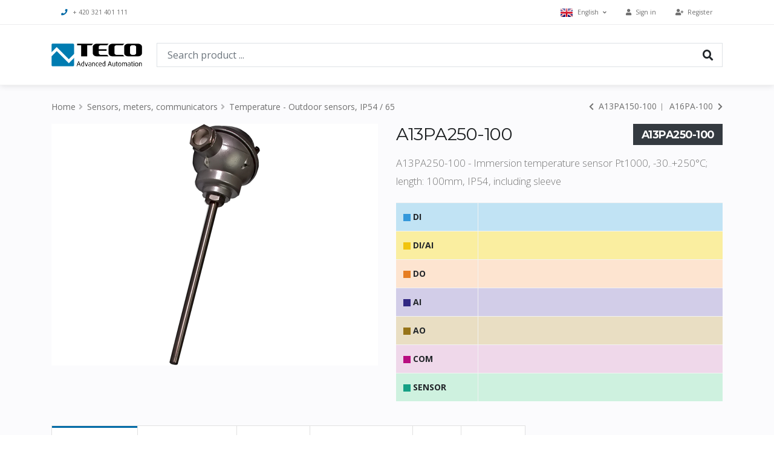

--- FILE ---
content_type: text/html; charset=UTF-8
request_url: https://catalog.tecomat.cz/en/product/a13pa250-100
body_size: 7887
content:
<!DOCTYPE html>
<html lang="en">
<head>
    <meta charset="utf-8">
    <meta http-equiv="X-UA-Compatible" content="IE=edge">

    <title>A13PA250-100 - Temperature - Outdoor sensors, IP54 / 65 / Teco Catalog</title>

    <meta name="title" content="A13PA250-100 - Temperature - Outdoor sensors, IP54 / 65">
    <meta name="description" content="Complete offer and overview of products">
    <meta name="keywords" content="">
    <meta name="robots" content="index,follow">
    <meta name="author" content="IceStudio.cz">
        <link rel="alternate" hreflang="cs" href="https://catalog.tecomat.cz/p/8020102646" />
    <link rel="alternate" hreflang="en" href="https://catalog.tecomat.cz/en/p/8020102646" />
    <link rel="alternate" hreflang="ua" href="https://catalog.tecomat.cz/ua/p/8020102646" />
    <link rel="alternate" hreflang="de" href="https://catalog.tecomat.cz/de/p/8020102646" />
        <!-- Mobile Metas -->
	<meta name="viewport" content="width=device-width, initial-scale=1, minimum-scale=1.0, shrink-to-fit=no">
    <!-- Web Fonts  -->
    <link href="https://fonts.googleapis.com/css?family=Montserrat:100,300,400,500,600,700,900%7COpen+Sans:300,400,600,700,800" rel="stylesheet" type="text/css">

    <!-- Vendor CSS -->
    <link rel="stylesheet" href="https://catalog.tecomat.cz/themes/catalog/assets/vendor/bootstrap/css/bootstrap.min.css">
	<link rel="stylesheet" href="https://catalog.tecomat.cz/themes/catalog/assets/vendor/fontawesome-free/css/all.min.css">
	<link rel="stylesheet" href="https://catalog.tecomat.cz/themes/catalog/assets/vendor/animate/animate.min.css">
	    <link rel="stylesheet" href="https://catalog.tecomat.cz/themes/catalog/assets/vendor/nouislider/nouislider.min.css">

    <!-- Theme CSS -->
    <link rel="stylesheet" href="https://catalog.tecomat.cz/themes/catalog/assets/css/theme.min.css">
    <link rel="stylesheet" href="https://catalog.tecomat.cz/themes/catalog/assets/css/theme-elements.min.css">

    <!-- Skin CSS -->
    <link rel="stylesheet" href="https://catalog.tecomat.cz/themes/catalog/assets/css/skin.min.css">

    <link rel="stylesheet" href="https://catalog.tecomat.cz/themes/catalog/assets/vendor/owl.carousel/assets/owl.carousel.min.css">
	<link rel="stylesheet" href="https://catalog.tecomat.cz/themes/catalog/assets/vendor/owl.carousel/assets/owl.theme.default.min.css">
	<link rel="stylesheet" href="https://catalog.tecomat.cz/themes/catalog/assets/vendor/magnific-popup/magnific-popup.min.css">
    <!-- Theme Custom CSS -->
    <link rel="stylesheet" href="https://catalog.tecomat.cz/themes/catalog/assets/css/custom.min.css?1751017735">

    <!-- Head Libs -->
    <script src="https://catalog.tecomat.cz/themes/catalog/assets/vendor/modernizr/modernizr.min.js"></script>

    <!-- Favicon icon -->
    <link rel="shortcut icon" type="image/png" sizes="16x16" href="https://catalog.tecomat.cz/themes/catalog/assets/images/favicon.ico"></head>

<body>
    <div class="body">
        <header id="header" class="header-effect-shrink" data-plugin-options="{'stickyEnabled': true, 'stickyEnableOnBoxed': true, 'stickyEnableOnMobile': true, 'stickyStartAt': 120}">
    <div class="header-body">
		<div class="header-top">
			<div class="header-top-container container">
				<div class="header-row">
                    <div class="header-column justify-content-start d-none d-sm-flex">
                        <ul class="nav">
							<li class="nav-item">
                                <a class="nav-link" href="tel:+420+420321401111"><i class="fas fa-phone mr-2 text-primary"></i>+ 420 321 401 111</a>
							</li>
						</ul>
					</div>
                    <div class="header-column justify-content-end">
                                                    <ul class="nav">
                                <li class="nav-item">
									<a href="#" class="nav-link dropdown-menu-toggle py-2" id="dropdownLanguage" data-toggle="dropdown" aria-haspopup="true" aria-expanded="true">
                                        <img src="https://catalog.tecomat.cz/themes/catalog/assets/img/blank.gif" class="flag flag-en" alt="English" /> English <i class="fas fa-angle-down fa-sm ml-1"></i>
									</a>
									<ul class="dropdown-menu dropdown-menu-right rounded-0" aria-labelledby="dropdownLanguage">
                                        										    <li>
                                                <a href="https://catalog.tecomat.cz/cs/p/8020102646" class="no-skin"><img src="https://catalog.tecomat.cz/themes/catalog/assets/img/blank.gif" class="flag flag-cs" alt="Čeština" /> Čeština</a>
                                            </li>
                                        										    <li>
                                                <a href="https://catalog.tecomat.cz/en/p/8020102646" class="no-skin"><img src="https://catalog.tecomat.cz/themes/catalog/assets/img/blank.gif" class="flag flag-en" alt="English" /> English</a>
                                            </li>
                                        										    <li>
                                                <a href="https://catalog.tecomat.cz/ua/p/8020102646" class="no-skin"><img src="https://catalog.tecomat.cz/themes/catalog/assets/img/blank.gif" class="flag flag-ua" alt="Український" /> Український</a>
                                            </li>
                                        										    <li>
                                                <a href="https://catalog.tecomat.cz/de/p/8020102646" class="no-skin"><img src="https://catalog.tecomat.cz/themes/catalog/assets/img/blank.gif" class="flag flag-de" alt="Deutsch" /> Deutsch</a>
                                            </li>
                                        									</ul>
								</li>
						    </ul>
                                            </div>
                    <div class="header-column flex-grow-0 justify-content-end">
                        <ul class="nav">
            <li class="nav-item">
            <a class="nav-link" href="https://catalog.tecomat.cz/en/account/signin?redirect=https://catalog.tecomat.cz/en/product/a13pa250-100"><i class="fas fa-user mr-1"></i><span class="d-none d-sm-inline"> Sign in</span></a>
        </li>
        <li class="nav-item">
            <a class="nav-link" href="https://catalog.tecomat.cz/en/account/account-register"><i class="fas fa-user-plus mr-1"></i><span class="d-none d-sm-inline"> Register</span></a>
        </li>
    </ul>					</div>
                </div>
            </div>
        </div>
        <div class="header-container container">
			<div class="header-row flex-wrap flex-sm-nowrap">
				<div class="header-column flex-grow-0 justify-content-start order-1">
					<div class="header-logo mr-4">
						<a href="/en">
							<img alt="Teco Catalog" width="150" height="38" src="https://catalog.tecomat.cz/themes/catalog/assets/images/logo.png">
						</a>
					</div>
				</div>
                <div class="header-column justify-content-end order-2 d-sm-none">
                    <div class="header-nav">
                        <div class="header-nav-main header-nav-main-effect-1 header-nav-main-sub-effect-1">
                            <nav class="collapse">
                                <ul class="nav flex-column flex-lg-row" id="mainNav">
                                                                                <li class="dropdown ">
                  <a href="https://catalog.tecomat.cz/en/category/plc-tecomat-tc800" class="dropdown-item dropdown-toggle ">PLC Tecomat TC800</a>
          <ul class="dropdown-menu">
                <li class="dropdown   ">
                  <a href="https://catalog.tecomat.cz/en/category/tc800-central-modules" class="dropdown-item" >TC800 - Central modules</a>
            </li>
    <li class="dropdown   ">
                  <a href="https://catalog.tecomat.cz/en/category/tc800-positioning-and-counter-modules" class="dropdown-item" >TC800 - Positioning and counter modules</a>
            </li>
    <li class="dropdown   ">
                  <a href="https://catalog.tecomat.cz/en/category/tc800-communication-modules" class="dropdown-item" >TC800 - Communication modules</a>
            </li>
    <li class="dropdown   ">
                  <a href="https://catalog.tecomat.cz/en/category/tc800-i-o-expansion-modules" class="dropdown-item" >TC800 - I / O expansion modules</a>
            </li>
    <li class="dropdown   ">
                  <a href="https://catalog.tecomat.cz/en/category/tc800-expansion-modules-accessories" class="dropdown-item" >TC800 - Expansion modules, accessories</a>
            </li>
    <li class="dropdown   ">
                  <a href="https://catalog.tecomat.cz/en/category/tc800-power-supply-modules" class="dropdown-item" >TC800 - Power supply modules</a>
            </li>
    <li class="dropdown   ">
                  <a href="https://catalog.tecomat.cz/en/category/tc800-plc-frames" class="dropdown-item" >TC800 - PLC frames</a>
            </li>
          </ul>
            </li>
    <li class="dropdown ">
                  <a href="https://catalog.tecomat.cz/en/category/plc-tecomat-tc700" class="dropdown-item dropdown-toggle ">PLC Tecomat TC700</a>
          <ul class="dropdown-menu">
                <li class="dropdown   ">
                  <a href="https://catalog.tecomat.cz/en/category/tc700-central-modules" class="dropdown-item" >TC700 - Central modules</a>
            </li>
    <li class="dropdown   ">
                  <a href="https://catalog.tecomat.cz/en/category/tc700-accessories-for-central-modules" class="dropdown-item" >TC700 - Accessories for central modules</a>
            </li>
    <li class="dropdown   ">
                  <a href="https://catalog.tecomat.cz/en/category/tc700-i-o-expansion-modules" class="dropdown-item" >TC700 - I / O Expansion Modules</a>
            </li>
    <li class="dropdown   ">
                  <a href="https://catalog.tecomat.cz/en/category/tc700-accessories-for-expansion-modules" class="dropdown-item" >TC700 - Accessories for expansion modules</a>
            </li>
    <li class="dropdown   ">
                  <a href="https://catalog.tecomat.cz/en/category/tc700-positioning-and-counter-modules" class="dropdown-item" >TC700 - Positioning and counter modules</a>
            </li>
    <li class="dropdown   ">
                  <a href="https://catalog.tecomat.cz/en/category/tc700-communication-modules" class="dropdown-item" >TC700 - Communication Modules</a>
            </li>
    <li class="dropdown   ">
                  <a href="https://catalog.tecomat.cz/en/category/tc700-power-modules" class="dropdown-item" >TC700 - Power Modules</a>
            </li>
    <li class="dropdown   ">
                  <a href="https://catalog.tecomat.cz/en/category/tc700-plc-frames" class="dropdown-item" >TC700 - PLC frames</a>
            </li>
    <li class="dropdown   ">
                  <a href="https://catalog.tecomat.cz/en/category/tc700-accessories-for-plc-frames" class="dropdown-item" >TC700 - Accessories for PLC frames</a>
            </li>
          </ul>
            </li>
    <li class="dropdown ">
                  <a href="https://catalog.tecomat.cz/en/category/plc-tecomat-foxtrot" class="dropdown-item dropdown-toggle ">PLC Tecomat Foxtrot</a>
          <ul class="dropdown-menu">
                <li class="dropdown   ">
                  <a href="https://catalog.tecomat.cz/en/category/foxtrot-2-basic-modules" class="dropdown-item" >Foxtrot 2 - Basic modules</a>
            </li>
    <li class="dropdown   ">
                  <a href="https://catalog.tecomat.cz/en/category/foxtrot-2-accessories-for-basic-modules" class="dropdown-item" >Foxtrot 2 - Accessories for basic modules</a>
            </li>
    <li class="dropdown   ">
                  <a href="https://catalog.tecomat.cz/en/category/foxtrot-2-oem-basic-modules" class="dropdown-item" >Foxtrot 2 - Open Frame, basic and expansion modules</a>
            </li>
    <li class="dropdown   ">
                  <a href="https://catalog.tecomat.cz/en/category/foxtrot-i-o-expansion-modules-tcl2" class="dropdown-item" >Foxtrot - I / O Expansion Modules (TCL2)</a>
            </li>
    <li class="dropdown   ">
                  <a href="https://catalog.tecomat.cz/en/category/foxtrot-accessories-for-expansion-modules" class="dropdown-item" >Foxtrot - Accessories for expansion modules</a>
            </li>
    <li class="dropdown   ">
                  <a href="https://catalog.tecomat.cz/en/category/foxtrot-communication-modules-tcl2" class="dropdown-item" >Foxtrot - Communication Modules (TCL2)</a>
            </li>
    <li class="dropdown   ">
                  <a href="https://catalog.tecomat.cz/en/category/foxtrot-power-modules" class="dropdown-item" >Foxtrot - Power Modules</a>
            </li>
    <li class="dropdown   ">
                  <a href="https://catalog.tecomat.cz/en/category/foxtrot-1-basic-modules" class="dropdown-item" >Foxtrot 1 - Basic modules</a>
            </li>
    <li class="dropdown   ">
                  <a href="https://catalog.tecomat.cz/en/category/foxtrot-1-accessories-for-basic-modules" class="dropdown-item" >Foxtrot 1 - Accessories for basic modules</a>
            </li>
    <li class="dropdown   ">
                  <a href="https://catalog.tecomat.cz/en/category/foxtrot-1-oem-basic-modules" class="dropdown-item" >Foxtrot 1 - OEM basic modules</a>
            </li>
          </ul>
            </li>
    <li class="dropdown ">
                  <a href="https://catalog.tecomat.cz/en/category/cfox-cib-common-installation-bus" class="dropdown-item dropdown-toggle ">CFox - CIB bus modules</a>
          <ul class="dropdown-menu">
                <li class="dropdown   ">
                  <a href="https://catalog.tecomat.cz/en/category/cfox-system-modules" class="dropdown-item" >CFox - System Modules</a>
            </li>
    <li class="dropdown   ">
                  <a href="https://catalog.tecomat.cz/en/category/cfox-modules-on-din-rail" class="dropdown-item" >CFox - Modules on DIN rail</a>
            </li>
    <li class="dropdown   ">
                  <a href="https://catalog.tecomat.cz/en/category/cfox-built-in-modules" class="dropdown-item" >CFox - Built-in modules</a>
            </li>
    <li class="dropdown   ">
                  <a href="https://catalog.tecomat.cz/en/category/cfox-outdoor-modules-ip54-65" class="dropdown-item" >CFox - Outdoor modules, IP54 / 65</a>
            </li>
    <li class="dropdown   ">
                  <a href="https://catalog.tecomat.cz/en/category/cfox-interior-modules" class="dropdown-item" >CFox - Interior modules</a>
            </li>
          </ul>
            </li>
    <li class="dropdown ">
                  <a href="https://catalog.tecomat.cz/en/category/cfox-wall-switches-and-sensors" class="dropdown-item dropdown-toggle ">CFox - CIB wall switches and sensors</a>
          <ul class="dropdown-menu">
                <li class="dropdown   ">
                  <a href="https://catalog.tecomat.cz/en/category/cfox-teco-touch-controls" class="dropdown-item" >CFox - Teco, Touch control panels</a>
            </li>
    <li class="dropdown   ">
                  <a href="https://catalog.tecomat.cz/en/category/cfox-touch-controllers-c-ws-0001r" class="dropdown-item" >CFox - Touch Controllers C-WS-0001R</a>
            </li>
    <li class="dropdown   ">
                  <a href="https://catalog.tecomat.cz/en/category/cfox-c-id-0011r-series-touch-controllers" class="dropdown-item" >CFox - C-ID-0011R Series Touch Controllers</a>
            </li>
    <li class="dropdown   ">
                  <a href="https://catalog.tecomat.cz/en/category/cfox-c-id-0111r-series-touch-controllers" class="dropdown-item" >CFox - C-ID-0111R Series Touch Controllers</a>
            </li>
    <li class="dropdown   ">
                  <a href="https://catalog.tecomat.cz/en/category/cfox-touch-at-glass" class="dropdown-item" >CFox - Touch@Glass, devices</a>
            </li>
    <li class="dropdown   ">
                  <a href="https://catalog.tecomat.cz/en/category/cfox-touchglass-cover-glass" class="dropdown-item" >CFox - Touch@Glass, Cover glass</a>
            </li>
    <li class="dropdown   ">
                  <a href="https://catalog.tecomat.cz/en/category/cfox-logus90-covers-and-devices" class="dropdown-item" >CFox - LOGUS, Covers and devices</a>
            </li>
    <li class="dropdown   ">
                  <a href="https://catalog.tecomat.cz/en/category/cfox-logus90-frames" class="dropdown-item" >CFox - LOGUS, Frames</a>
            </li>
    <li class="dropdown   ">
                  <a href="https://catalog.tecomat.cz/en/category/cfox-decente-covers-and-devices" class="dropdown-item" >CFox - DECENTE, Covers and devices</a>
            </li>
    <li class="dropdown   ">
                  <a href="https://catalog.tecomat.cz/en/category/cfox-decente-frames" class="dropdown-item" >CFox - DECENTE, Frames</a>
            </li>
    <li class="dropdown   ">
                  <a href="https://catalog.tecomat.cz/en/category/cfox-elegant-covers-instruments" class="dropdown-item" >CFox - ELEGANT, Covers and devices</a>
            </li>
    <li class="dropdown   ">
                  <a href="https://catalog.tecomat.cz/en/category/cfox-elegant-frames" class="dropdown-item" >CFox - ELEGANT, Frames</a>
            </li>
    <li class="dropdown   ">
                  <a href="https://catalog.tecomat.cz/en/category/cfox-time-covers-and-devices" class="dropdown-item" >CFox - Time, Covers and devices</a>
            </li>
    <li class="dropdown   ">
                  <a href="https://catalog.tecomat.cz/en/category/cfox-time-frames" class="dropdown-item" >CFox - Time, Frames</a>
            </li>
          </ul>
            </li>
    <li class="dropdown ">
                  <a href="https://catalog.tecomat.cz/en/category/rfox2-wireless-network" class="dropdown-item dropdown-toggle ">RFox2 - wireless network</a>
          <ul class="dropdown-menu">
                <li class="dropdown   ">
                  <a href="https://catalog.tecomat.cz/en/category/rfox2-system-modules" class="dropdown-item" >RFox2 - System Modules</a>
            </li>
    <li class="dropdown   ">
                  <a href="https://catalog.tecomat.cz/en/category/rfox2-antennas-868-mhz" class="dropdown-item" >RFox2 - Antennas 868 MHz</a>
            </li>
    <li class="dropdown   ">
                  <a href="https://catalog.tecomat.cz/en/category/rfox2-din-rail-modules" class="dropdown-item" >RFox2 - DIN Rail Modules</a>
            </li>
    <li class="dropdown   ">
                  <a href="https://catalog.tecomat.cz/en/category/rfox2-built-in-modules" class="dropdown-item" >RFox2 - Built-in Modules</a>
            </li>
    <li class="dropdown   ">
                  <a href="https://catalog.tecomat.cz/en/category/rfox2-interior-modules" class="dropdown-item" >RFox2 - Interior Modules</a>
            </li>
          </ul>
            </li>
    <li class="dropdown ">
                  <a href="https://catalog.tecomat.cz/en/category/communication-modules" class="dropdown-item dropdown-toggle ">Communication modules</a>
          <ul class="dropdown-menu">
                <li class="dropdown   ">
                  <a href="https://catalog.tecomat.cz/en/category/communication-ethernet" class="dropdown-item" >Communication - Ethernet</a>
            </li>
    <li class="dropdown   ">
                  <a href="https://catalog.tecomat.cz/en/category/communications-serial-ports" class="dropdown-item" >Communications - Serial ports</a>
            </li>
          </ul>
            </li>
    <li class="dropdown ">
                  <a href="https://catalog.tecomat.cz/en/category/displays-hmi-human-machine-interface" class="dropdown-item dropdown-toggle ">Displays, HMI-Human Machine Interface</a>
          <ul class="dropdown-menu">
                <li class="dropdown   ">
                  <a href="https://catalog.tecomat.cz/en/category/hmi-graphic-touch-panels" class="dropdown-item" >HMI - Graphic touch panels</a>
            </li>
    <li class="dropdown   ">
                  <a href="https://catalog.tecomat.cz/en/category/hmi-alphanumeric-panels" class="dropdown-item" >HMI - Alphanumeric panels</a>
            </li>
          </ul>
            </li>
    <li class="dropdown ">
                  <a href="https://catalog.tecomat.cz/en/category/sensors-meters-communicators" class="dropdown-item dropdown-toggle active">Sensors, meters, communicators</a>
          <ul class="dropdown-menu">
                <li class="dropdown   ">
                  <a href="https://catalog.tecomat.cz/en/category/temperature-internal-sensors-on-cable" class="dropdown-item" >Temperature - Indoor sensors, on cable</a>
            </li>
    <li class="dropdown  active ">
                  <a href="https://catalog.tecomat.cz/en/category/temperature-outdoor-sensors-ip54-65" class="dropdown-item" >Temperature - Outdoor sensors, IP54 / 65</a>
            </li>
    <li class="dropdown   ">
                  <a href="https://catalog.tecomat.cz/en/category/temperature-sensor-accessories" class="dropdown-item" >Temperature - Sensor accessories</a>
            </li>
    <li class="dropdown   ">
                  <a href="https://catalog.tecomat.cz/en/category/electricity-meters" class="dropdown-item" >Electricity meters</a>
            </li>
    <li class="dropdown   ">
                  <a href="https://catalog.tecomat.cz/en/category/accessories-for-electricity-meters" class="dropdown-item" >Electricity meters - Accessories</a>
            </li>
    <li class="dropdown   ">
                  <a href="https://catalog.tecomat.cz/en/category/water-meters-gas-meters-pressure-gauges-valves" class="dropdown-item" >Water meters, gas meters, pressure gauges, valves</a>
            </li>
    <li class="dropdown   ">
                  <a href="https://catalog.tecomat.cz/en/category/level-flooding" class="dropdown-item" >Level, flooding</a>
            </li>
    <li class="dropdown   ">
                  <a href="https://catalog.tecomat.cz/en/category/meteo-home-series" class="dropdown-item" >Meteo - Home Series</a>
            </li>
    <li class="dropdown   ">
                  <a href="https://catalog.tecomat.cz/en/category/frost-rain-dew-solar-radiation" class="dropdown-item" >Frost, rain, dew, solar radiation</a>
            </li>
          </ul>
            </li>
    <li class="dropdown ">
                  <a href="https://catalog.tecomat.cz/en/category/accessories-for-system-installations" class="dropdown-item dropdown-toggle ">System installation accessories</a>
          <ul class="dropdown-menu">
                <li class="dropdown   ">
                  <a href="https://catalog.tecomat.cz/en/category/accessories-heating" class="dropdown-item" >Accessories - Heating</a>
            </li>
    <li class="dropdown   ">
                  <a href="https://catalog.tecomat.cz/en/category/accessories-security-fire-access" class="dropdown-item" >Accessories - Security, Fire, Access</a>
            </li>
          </ul>
            </li>
    <li class="dropdown ">
                  <a href="https://catalog.tecomat.cz/en/category/complementary-products" class="dropdown-item dropdown-toggle ">Smart City, Complementary products</a>
          <ul class="dropdown-menu">
                <li class="dropdown   ">
                  <a href="https://catalog.tecomat.cz/en/category/signaling-equipment-for-the-blind" class="dropdown-item" >Signaling equipment for the blind</a>
            </li>
    <li class="dropdown   ">
                  <a href="https://catalog.tecomat.cz/en/category/teo-teco-energy-optimizer" class="dropdown-item" >TEO - Teco Energy Optimizer</a>
            </li>
          </ul>
            </li>
    <li class="dropdown ">
                  <a href="https://catalog.tecomat.cz/en/category/sw-mosaic-iec-61131-3" class="dropdown-item dropdown-toggle ">SW: Mosaic - IEC 61131-3</a>
          <ul class="dropdown-menu">
                <li class="dropdown   ">
                  <a href="https://catalog.tecomat.cz/en/category/mosaic-plc-programming" class="dropdown-item" >Mosaic - PLC programming</a>
            </li>
    <li class="dropdown   ">
                  <a href="https://catalog.tecomat.cz/en/category/application-profiles-libraries-of-specialized-functions-for-mosaic" class="dropdown-item" >Mosaic - Application profiles</a>
            </li>
    <li class="dropdown   ">
                  <a href="https://catalog.tecomat.cz/en/category/mosaic-sw-libraries" class="dropdown-item" >Mosaic - Libraries of function blocks</a>
            </li>
    <li class="dropdown   ">
                  <a href="https://catalog.tecomat.cz/en/category/sw-manuals" class="dropdown-item" >Mosaic - SW Manuals</a>
            </li>
          </ul>
            </li>
    <li class="dropdown ">
                  <a href="https://catalog.tecomat.cz/en/category/sw-scada-reliance-5" class="dropdown-item dropdown-toggle ">SW: SCADA Reliance 5</a>
          <ul class="dropdown-menu">
                <li class="dropdown   ">
                  <a href="https://catalog.tecomat.cz/en/category/reliance-4-design" class="dropdown-item" >Reliance 5 - Design</a>
            </li>
    <li class="dropdown   ">
                  <a href="https://catalog.tecomat.cz/en/category/reliance-4-control" class="dropdown-item" >Reliance 5 - Control</a>
            </li>
    <li class="dropdown   ">
                  <a href="https://catalog.tecomat.cz/en/category/reliance-5-control-server" class="dropdown-item" >Reliance 5 - Control Server</a>
            </li>
    <li class="dropdown   ">
                  <a href="https://catalog.tecomat.cz/en/category/reliance-5-view" class="dropdown-item" >Reliance 5 - View</a>
            </li>
    <li class="dropdown   ">
                  <a href="https://catalog.tecomat.cz/en/category/reliance-5-combi-package" class="dropdown-item" >Reliance 5 - Combi Package</a>
            </li>
    <li class="dropdown   ">
                  <a href="https://catalog.tecomat.cz/en/category/reliance-5-web-client-smart-client" class="dropdown-item" >Reliance 5 - Web Client/ Smart Client</a>
            </li>
    <li class="dropdown   ">
                  <a href="https://catalog.tecomat.cz/en/category/reliance-5-communication-drivers-unlimited-tags" class="dropdown-item" >Reliance 5 - Communication drivers, unlimited tags</a>
            </li>
          </ul>
            </li>
    <li class="dropdown ">
                  <a href="https://catalog.tecomat.cz/en/category/sw-reliance-4-scada" class="dropdown-item dropdown-toggle ">SW: Reliance 4 (SCADA)</a>
          <ul class="dropdown-menu">
                <li class="dropdown   ">
                  <a href="https://catalog.tecomat.cz/en/category/reliance-4-design" class="dropdown-item" >Reliance 4 - Design</a>
            </li>
    <li class="dropdown   ">
                  <a href="https://catalog.tecomat.cz/en/category/reliance-4-runtime" class="dropdown-item" >Reliance 4 - Runtime</a>
            </li>
    <li class="dropdown   ">
                  <a href="https://catalog.tecomat.cz/en/category/reliance-4-combi-package" class="dropdown-item" >Reliance 4 - Combi Package</a>
            </li>
    <li class="dropdown   ">
                  <a href="https://catalog.tecomat.cz/en/category/reliance-4-thin-clients" class="dropdown-item" >Reliance 4 - Thin Clients</a>
            </li>
    <li class="dropdown   ">
                  <a href="https://catalog.tecomat.cz/en/category/reliance-4-communication-drivers-250-tags" class="dropdown-item" >Reliance 4 - Communication drivers, 250 tags</a>
            </li>
    <li class="dropdown   ">
                  <a href="https://catalog.tecomat.cz/en/category/reliance-4-communication-drivers" class="dropdown-item" >Reliance 4 - Communication drivers, unlimited tags</a>
            </li>
    <li class="dropdown   ">
                  <a href="https://catalog.tecomat.cz/en/category/reliance-4-opc-servers-hw-keys" class="dropdown-item" >Reliance 4 - HW Keys</a>
            </li>
          </ul>
            </li>
                                                                    </ul>
                            </nav>
                        </div>
                    </div>
                </div>
                <div class="header-column header-search-box-column justify-content-end order-5 order-sm-3 mb-3 mb-sm-0">
                    <form role="search" action="https://catalog.tecomat.cz/en/search?q=" method="get" class="autocomplete-search-box position-relative hp-search">
    <div class="input-group input-group-lg bg-light border">
        <input
            class="form-control"
            name="q"
            type="search"
            value=""
            placeholder="Search product ..."
            autocomplete="off"
            autofocus
                            data-track-input="800"
                data-request="searchInput::onType"
                data-request-before-update="document.getElementById('ocms-autocomplete-results').classList.add('autocomplete-search-results--visible')"
                data-request-update="'searchInput::autocomplete': '#ocms-autocomplete-results-content'"
                    >
        <span class="input-group-btn">
            <button class="btn" type="submit" title="Search"><i class="fas fa-search pt-1"></i></button>
        </span>
    </div>
    <div class="autocomplete-search-results" id="ocms-autocomplete-results">
        <a href="#" class="close">&times;</a>
        <div class="" id="ocms-autocomplete-results-content"></div>
    </div>
</form>                </div>
                <div class="header-column flex-grow-1 flex-md-grow-0 justify-content-end order-4">
                    <div class="header-nav">
                        <a href="tel:+420+420321401111" class="btn text-4 d-block d-sm-none"><i class="fas fa-phone text-default"></i></a>
                                            </div>
                    <button class="header-btn-collapse-nav d-block d-sm-none ml-3" data-toggle="collapse" data-target=".header-nav-main nav">
                        <span class="hamburguer">
                            <span></span>
                            <span></span>
                            <span></span>
                        </span>
                        <span class="close">
                            <span></span>
                            <span></span>
                        </span>
                    </button>
                </div>
            </div>
        </div>
    </div>
</header>
        <div role="main" class="main">

            <section class="page-body bg-light-2 py-4">
                <div class="container">
                                            <div class="row">
                            <div class="col-auto">
                                <ul class="breadcrumb justify-content-center">
    <li><a href="/en">Home</a></li>
                        <li class=""><a href="https://catalog.tecomat.cz/en/category/sensors-meters-communicators">Sensors, meters, communicators</a></li>
                                <li class="active"><a href="https://catalog.tecomat.cz/en/category/temperature-outdoor-sensors-ip54-65">Temperature - Outdoor sensors, IP54 / 65</a></li>
            </ul>                            </div>
                                                            <div class="catalog-subnavigation col-auto ml-auto mb-3">
                                    <a href="https://catalog.tecomat.cz/en/product/a13pa150-100" title="A13PA150-100"><i class="fas fa-chevron-left text-1 mr-1"></i> A13PA150-100</a>
                            <span class="separator mr-2 ml-1"></span>            <a href="https://catalog.tecomat.cz/en/product/a16pa-100" title="A16PA-100">A16PA-100 <i class="fas fa-chevron-right text-1 ml-1"></i></a>                                </div>
                                                    </div>
                    
                    <div class="row">
                        <div class="col-12 page-content-wrapper mb-3">
                            <article class="page-content">
                                                                



<div class="product-detail">
    <div class="row mb-4">
        <div class="col-md-6">
            <div class="thumb-gallery">
                <div class="lightbox mb-2" data-plugin-options="{'delegate': 'a', 'type': 'image', 'gallery': {'enabled': true}}">
                    <div class="owl-carousel owl-theme manual thumb-gallery-detail nav-style-9 nav-color-dark" id="ics-productDetail">
                                                    <div>
                                <a href="/storage/app/files/Products/@Teplota-sensory_s_krytim_IP54_65/A13S150_bez jímky_01_800.png">
                                    <span class="image-frame image-frame-style-1 image-frame-effect-1">
                                        <span class="image-frame-wrapper">
                                            <img alt="A13PA250-100" src="/storage/temp/public/bf5/b06/3cd/thumb_bf5b063cdf0e915172cb8e16872a2eb7_540x400_auto.png" class="img-fluid" />
                                            <span class="image-frame-action image-frame-action-style-2 image-frame-action-effect-1 image-frame-action-md">
                                                <span class="image-frame-action-icon">
                                                    <i class="fas fa-search text-color-light"></i>
                                                </span>
                                            </span>
                                        </span>
                                    </span>
                                </a>
                            </div>
                                             </div>
                 </div>

                                <span class="product-flags">
                                    </span>
            </div>

        </div>

        <div class="col-md-6">
            <h1 class="mb-3 text-6">A13PA250-100<span class="badge badge-dark badge-sm text-4 rounded-0 ml-3 float-right">A13PA250-100</span></h1>
            <p class="lead">A13PA250-100 - Immersion temperature sensor Pt1000, -30..+250°C; length: 100mm, IP54, including sleeve</p>

                            <table class="table extra-features-table">
                    <colgroup>
                        <col width="25%">
                        <col width="75%">
                    </colgroup>
                    <tr style="background-color: #c1e3f4">
                        <th scope="row"><svg width="9pt" height="9pt"><rect x="0" y="0" width="100%" height="100%" style="fill: #3498db" /></svg> DI</th>
                        <td></td>
                    </tr>
                    <tr style="background-color: #faeea0">
                        <th scope="row"><svg width="9pt" height="9pt"><rect x="0" y="0" width="100%" height="100%" style="fill: #f1c40f" /></svg> DI/AI</th>
                        <td></td>
                    </tr>
                    <tr style="background-color: #fde4d0">
                        <th scope="row"><svg width="9pt" height="9pt"><rect x="0" y="0" width="100%" height="100%" style="fill: #e67e22" /></svg> DO</th>
                        <td></td>
                    </tr>
                    <tr style="background-color: #d2cde8">
                        <th scope="row"><svg width="9pt" height="9pt"><rect x="0" y="0" width="100%" height="100%" style="fill: #312783" /></svg> AI</th>
                        <td></td>
                    </tr>
                    <tr style="background-color: #e9dec3">
                        <th scope="row"><svg width="9pt" height="9pt"><rect x="0" y="0" width="100%" height="100%" style="fill: #977418" /></svg> AO</th>
                        <td></td>
                    </tr>
                    <tr style="background-color: #efd8ea">
                        <th scope="row"><svg width="9pt" height="9pt"><rect x="0" y="0" width="100%" height="100%" style="fill: #b80e80" /></svg> COM</th>
                        <td></td>
                    </tr>
                    <tr style="background-color: #cef1df">
                        <th scope="row"><svg width="9pt" height="9pt"><rect x="0" y="0" width="100%" height="100%" style="fill: #16a085" /></svg> SENSOR</th>
                        <td></td>
                    </tr>
                </table>
                    </div>
    </div>

    <div class="row mb-3">
        <div class="col-12">

            <ul class="nav nav-tabs nav-tabs-with-border" id="ics-productTab" role="tablist" data-persistent-tabs>
                <li class="nav-item">
                    <a class="nav-link active" id="ics-productTab-variants" data-toggle="tab" href="#variants" role="tab" aria-controls="variants" aria-expanded="true">Product variants</a>
                </li>
                <li class="nav-item">
                    <a class="nav-link" id="ics-productTab-description" data-toggle="tab" href="#description" role="tab" aria-controls="description">Product description</a>
                </li>
                                                <li class="nav-item">
                    <a class="nav-link" id="ics-productTab-download" data-toggle="tab" href="#download" role="tab" aria-controls="download">Download (0)</a>
                </li>
                <li class="nav-item">
                    <a class="nav-link" id="ics-productTab-related" data-toggle="tab" href="#related" role="tab" aria-controls="related">Related products (0)</a>
                </li>
                <li class="nav-item">
                    <a class="nav-link" id="ics-productTab-wiki" data-toggle="tab" href="#wiki" role="tab" aria-controls="wiki">Wiki (0)</a>
                </li>
                <li class="nav-item">
                    <a class="nav-link" id="ics-productTab-support" data-toggle="tab" href="#support" role="tab" aria-controls="support">Support (0)</a>
                </li>
            </ul>
            <div class="tab-content" id="ics-productTabContent">

                <!-- Product variants -->
                <div class="tab-pane fade pt-4 pb-4 text-content-anchor show active" id="variants" role="tabpanel" aria-labelledby="ics-productTab-variants">

                    <table class="table table-striped table-responsive-lg variants-table border-bottom">
                        <thead>
                            <tr class="table-dark">
                                <th class="text-center">Picture</th>
                                <th>Variant</th>
                                <th>Variant description</th>
                                                            </tr>
                        </thead>
                        <tbody>
                                                        <tr class="is-active">
                                <td class="text-center">
                                    <a href="https://catalog.tecomat.cz/en/product/a13pa250-100">
                                        <img src="/storage/temp/public/bf5/b06/3cd/thumb_bf5b063cdf0e915172cb8e16872a2eb7_90x60_auto.png" class="img-fluid" style="max-height:100px" />
                                    </a>
                                </td>
                                <td class="text-content-anchor">
                                    <a href="https://catalog.tecomat.cz/en/product/a13pa250-100">A13PA250-100</a>
                                                                    </td>
                                <td></td>
                                                            </tr>
                                                    </tbody>
                    </table>

                </div>

                <!-- Product description -->
                <div class="tab-pane fade pt-4 pb-4 text-content-anchor" id="description" role="tabpanel" aria-labelledby="ics-productTab-description">

                    <div class="mb-4">A13PA250-100 - Immersion temperature sensor Pt1000, -30..+250&deg;C; length: 100mm, IP54, including sleeve</div>

                    <table class="table border-bottom text-content-anchor mb-4">
                        <colgroup>
                            <col width="35%">
                            <col width="65%">
                        </colgroup>
                        <tbody>
                            <tr>
                                <th>Order num.</th>
                                <td>8020102646</td>
                            </tr>
                            <tr>
                                <th>Teco code</th>
                                <td>A13PA250-100</td>
                            </tr>
                            <tr>
                                <th>Categories</th>
                                <td>
                                                                            <a href="https://catalog.tecomat.cz/en/category/temperature-outdoor-sensors-ip54-65">Temperature - Outdoor sensors, IP54 / 65</a>
                                                                    </td>
                            </tr>
                            <tr>
                                <th>Tags</th>
                                <td>
                                                                            -
                                                                    </td>
                            </tr>
                                                    </tbody>
                    </table>
                </div>

                
                
                <!-- Product documents -->
                <div class="tab-pane fade pt-4 pb-4 text-content-anchor documents-list" id="download" role="tabpanel" aria-labelledby="ics-productTab-download">
                                            <p>No data available.</p>
                                    </div>

                <!-- Product related -->
                <div class="tab-pane fade pt-4 pb-4 text-content-anchor" id="related" role="tabpanel" aria-labelledby="ics-productTab-related">
                                            <p>No data available.</p>
                                    </div>

                <!-- Product Wiki -->
                <div class="tab-pane fade pt-4 pb-4 text-content-anchor search-results" id="wiki" role="tabpanel" aria-labelledby="ics-productTab-wiki">
                                            <p>No data available.</p>
                                    </div>

                <!-- Product Support -->
                <div class="tab-pane fade pt-4 pb-4 text-content-anchor search-results" id="support" role="tabpanel" aria-labelledby="ics-productTab-support">
                                            <p>No data available.</p>
                                    </div>
            </div>
        </div>
    </div>

</div>                            </article>
                        </div>
                    </div>
                </div>
            </section>
        </div>

        <footer id="footer" class="footer-reveal footer-hover-links-light mt-0">
    <div class="container">
    	<div class="row">
    		<div class="col-lg-5 mb-4 mb-lg-0">
    			<a href="#" class="logo d-block mb-4">
    				<img src="https://catalog.tecomat.cz/themes/catalog/assets/images/logo-inv.png" alt="Teco Catalog" width="213" height="54" />
    			</a>
    			<ul class="list list-icon list-unstyled">
    				<li class="mb-1"><i class="fas fa-angle-right mr-2 ml-1"></i> <span class="text-color-light">Address</span> Průmyslová zóna Šťáralka 984<br />
280 02 Kolín, Česká republika</li>
    				<li class="mb-1"><i class="fas fa-angle-right mr-2 ml-1"></i> <span class="text-color-light">Phone</span> <a href="tel:+420321401111">+ 420 321 401 111</a></li>
    				<li class="mb-1"><i class="fas fa-angle-right mr-2 ml-1"></i> <span class="text-color-light">E-mail</span> <a href="mailto:&#x74;e&#99;&#x6f;&#64;t&#101;&#99;&#x6f;&#x6d;&#x61;t.&#x63;&#x7a;">&#116;&#101;&#x63;o@t&#x65;&#x63;&#x6f;&#x6d;&#97;t&#46;c&#x7a;</a></li>
    			</ul>
    		</div>
    		<div class="col-lg-3 mb-4 mb-lg-0">
    			<h2 class="text-3 mb-3">Helpful links</h2>
    			<ul class="list list-icon list-unstyled">
                                            <li class="mb-2"><i class="fas fa-angle-right mr-2 ml-1"></i> <a href="https://catalog.tecomat.cz/en" title="Home">Home</a></li>
                                            <li class="mb-2"><i class="fas fa-angle-right mr-2 ml-1"></i> <a href="https://catalog.tecomat.cz/en/sitemap" title="Sitemap">Sitemap</a></li>
                        			</ul>
    		</div>
            <div class="col-lg-4 mb-4 mb-lg-0">
                <h4>TECO - CZECH LEADER IN AUTOMATION</h4>
<p>Teco a.s., the czech leader in development of industrial automation systems and the systems for inteligent buildings.</p>            </div>
    	</div>
    </div>
    <div class="footer-copyright">
    	<div class="container">
    		<div class="row text-center text-md-left align-items-center">
    			<div class="col-md-7 col-lg-8">
    				<ul class="social-icons social-icons-transparent social-icons-icon-light social-icons-lg">
                                                        					        <li class="social-icons-facebook"><a href="https://www.facebook.com/tecomat/" target="_blank" title="Facebook"><i class="fab fa-facebook-f"></i></a></li>
                                                                                    					        <li class="social-icons-linkedin"><a href="https://www.linkedin.com/company/3321259/" target="_blank" title="Instagram"><i class="fab fa-linkedin"></i></a></li>
                                                                                    					        <li class="social-icons-twitter"><a href="https://twitter.com/TecomatFoxtrot" target="_blank" title="Twitter"><i class="fab fa-twitter"></i></a></li>
                                                        				</ul>
    			</div>
    			<div class="col-md-5 col-lg-4">
    				<p class="text-md-right pb-0 mb-0">&copy; 2026 Teco a.s.. <a href="javascript:void(0);" data-cc="c-settings">Cookies setting</a>. Created by <a href="https://www.icestudio.cz" target="_blank" title="IceStudio">IceStudio</a>.</p>
    			</div>
    		</div>
    	</div>
    </div>
</footer>    </div>

  <div id="ocms-messagebox" class="container">
            </div>

    <div id="ocms-confirm" class="modal" tabindex="-1">
        <div class="modal-dialog modal-dialog-centered">
            <div class="modal-content border-radius-0">
                <div class="modal-header border-radius-0 bg-light-3">
                    <h5 class="modal-title">Confirmation</h5>
                    <button type="button" class="close" data-confirm="decline" aria-label="Close">
                        <span aria-hidden="true">&times;</span>
                    </button>
                </div>
                <div class="modal-body">
                    <p class="mb-1" data-confirm="message"></p>
                </div>
                <div class="modal-footer border-top-0">
                    <button type="button" class="btn btn-danger" data-confirm="accept">Confirm</button>
                    <button type="button" class="btn btn-dark" data-confirm="decline">Cancel</button>
                </div>
            </div>
        </div>
    </div>

    
    <!-- Vendor -->
    <script src="https://catalog.tecomat.cz/themes/catalog/assets/vendor/jquery/jquery.min.js"></script>
	<script src="https://catalog.tecomat.cz/themes/catalog/assets/vendor/jquery.appear/jquery.appear.min.js"></script>
	<script src="https://catalog.tecomat.cz/themes/catalog/assets/vendor/jquery.easing/jquery.easing.min.js"></script>
	<script src="https://catalog.tecomat.cz/themes/catalog/assets/vendor/bootstrap/js/bootstrap.bundle.min.js"></script>
	<script src="https://catalog.tecomat.cz/themes/catalog/assets/vendor/common/common.min.js"></script>
		    <script src="https://catalog.tecomat.cz/themes/catalog/assets/vendor/nouislider/nouislider.min.js"></script>

    <script src="/modules/system/assets/js/framework.combined-min.js"></script>
<link rel="stylesheet" property="stylesheet" href="/modules/system/assets/css/framework.extras-min.css">
    <script src="https://catalog.tecomat.cz/plugins/xis/extensions/assets/framework/frontend-extras.js"></script>

    <script src="https://catalog.tecomat.cz/themes/catalog/assets/vendor/owl.carousel/owl.carousel.min.js"></script>
	<script src="https://catalog.tecomat.cz/themes/catalog/assets/vendor/magnific-popup/jquery.magnific-popup.min.js"></script>
    <!-- Theme Base, Components and Settings -->
	<script src="https://catalog.tecomat.cz/themes/catalog/assets/js/theme.min.js"></script>

	<!-- Theme Initialization Files -->
	<script src="https://catalog.tecomat.cz/themes/catalog/assets/js/theme.init.min.js"></script>

    <!-- Theme Custom -->
	<script src="https://catalog.tecomat.cz/themes/catalog/assets/js/custom.min.js?1666343735"></script>

    <!-- Cookies banner -->
    <script defer src="https://catalog.tecomat.cz/themes/catalog/assets/vendor/cookies-consent/cookieconsent.min.js"></script>
    <script defer src="https://catalog.tecomat.cz/themes/catalog/assets/js/cookies-consent.min.js"></script>

    <!-- Global site tag (gtag.js) - Google Analytics -->
    <script type="text/plain" data-cookiecategory="analytics" defer src="//www.googletagmanager.com/gtag/js?id=UA-170296484-5"></script>
    <script type="text/plain" data-cookiecategory="analytics">
        window.dataLayer = window.dataLayer || [];
        function gtag(){dataLayer.push(arguments);}
        gtag('js', new Date());
        gtag('config', 'UA-170296484-5');
    </script>

</body>
</html>

--- FILE ---
content_type: application/javascript
request_url: https://catalog.tecomat.cz/themes/catalog/assets/js/theme.min.js
body_size: 11848
content:
(function(t){"use strict";window.theme={},window.theme.fn={getOptions:function(t){if("object"==typeof t)return t;if("string"!=typeof t)return{};try{return JSON.parse(t.replace(/'/g,'"').replace(";",""))}catch(t){return{}}},getOptionsSemicolon:function(t){if("object"==typeof t)return t;if("string"!=typeof t)return{};try{return JSON.parse(t.replace(/'/g,'"'))}catch(t){return{}}}}}).apply(this,[jQuery]),function(t,e){"use strict";t=t||{};var i=function(t,e){return this.initialize(t,e)};i.defaults={accX:0,accY:-80,delay:100,duration:"750ms"},i.prototype={initialize:function(t,e){return t.data("__animate")?this:(this.$el=t,this.setData().setOptions(e).build(),this)},setData:function(){return this.$el.data("__animate",this),this},setOptions:function(t){return this.options=e.extend(!0,{},i.defaults,t,{wrapper:this.$el}),this},build:function(){var t=this,i=this.options.wrapper,n=0,s=this.options.duration,o=i.offset().top+100,a=e(window).scrollTop();return i.addClass("appear-animation animated"),!e("html").hasClass("no-csstransitions")&&e(window).width()>767&&o>=a?i.appear(function(){i.one("animation:show",function(e){n=i.attr("data-appear-animation-delay")?i.attr("data-appear-animation-delay"):t.options.delay,s=i.attr("data-appear-animation-duration")?i.attr("data-appear-animation-duration"):t.options.duration,"750ms"!=s&&i.css("animation-duration",s),i.css("animation-delay",n+"ms"),i.addClass(i.attr("data-appear-animation")+" appear-animation-visible")}),i.trigger("animation:show")},{accX:t.options.accX,accY:t.options.accY}):i.addClass("appear-animation-visible"),this}},e.extend(t,{PluginAnimate:i}),e.fn.themePluginAnimate=function(t){return this.map(function(){var n=e(this);return n.data("__animate")?n.data("__animate"):new i(n,t)})}}.apply(this,[window.theme,jQuery]),function(t,e){"use strict";t=t||{};var i=function(t,e){return this.initialize(t,e)};i.defaults={loop:!0,responsive:{0:{items:1},575:{items:1},767:{items:2},991:{items:3},1199:{items:4}},navText:[],clonePrevNext:!1,vertical:!1,rewind:!1},i.prototype={initialize:function(t,e){return t.data("__carousel")?this:(this.$el=t,this.setData().setOptions(e).build(),this)},setData:function(){return this.$el.data("__carousel",this),this},setOptions:function(t){return this.options=e.extend(!0,{},i.defaults,t,{wrapper:this.$el}),this},build:function(){if(!e.isFunction(e.fn.owlCarousel))return this;var t=this.options.wrapper;if(t.addClass("owl-theme"),"rtl"==e("html").attr("dir")&&(this.options=e.extend(!0,{},this.options,{rtl:!0})),1==this.options.items&&(this.options.responsive={}),this.options.autoHeight){var i=[];t.find(".owl-item").each(function(){e(this).hasClass("active")&&i.push(e(this).height())}),e(window).afterResize(function(){t.find(".owl-stage-outer").height(Math.max.apply(null,i))}),e(window).on("load",function(){t.find(".owl-stage-outer").height(Math.max.apply(null,i))})}if(t.owlCarousel(this.options).addClass("owl-carousel-init"),e(".carousel-corner-left-bottom").get(0)&&(e(".carousel-corner-left-bottom").on("drag.owl.carousel change.owl.carousel",function(t){e(this).find(".owl-item").addClass("changing")}),e(".carousel-corner-left-bottom").on("changed.owl.carousel",function(t){setTimeout(function(){e(".carousel-corner-left-bottom").find(".owl-item").removeClass("changing")},500)})),t.hasClass("carousel-center-active-items")){var n=t.find(".owl-item.active"),s=Math.floor((t.find(".owl-item.active").length-1)/2),o=n.eq(s),a=o.prev(),r=o.next();o.addClass("current"),a.addClass("remove-blur"),r.addClass("remove-blur"),t.on("change.owl.carousel",function(e){t.find(".owl-item").removeClass("current"),setTimeout(function(){var e=t.find(".owl-item.active"),i=e.eq(s);i.addClass("current"),e.first().removeClass("remove-blur"),e.last().removeClass("remove-blur"),i.prev().addClass("remove-blur"),i.next().addClass("remove-blur")},100)}),t.on("resized.owl.carousel",function(e){1==t.find(".owl-item.active").length?t.css({width:"100%"}).addClass("rm-degrade-now"):t.css({width:""}).removeClass("rm-degrade-now"),t.trigger("refresh.owl.carousel")}),t.trigger("refresh.owl.carousel")}return this.options.clonePrevNext&&(t.find(".owl-item").each(function(){e(this).prev().find("div:not(.clone-inside)").clone().addClass("clone-inside prev").prependTo(e(this)),e(this).next().find("div:not(.clone-inside)").clone().addClass("clone-inside next").appendTo(e(this))}),t.on("change.owl.carousel",function(){t.find(".owl-item.active div:not(.prev)").css("opacity",0)}),t.on("changed.owl.carousel",function(){t.find(".owl-item").one("animationend",function(){t.find(".owl-item div:not(.prev)").css("opacity",1),t.find(".owl-item.cloned div:not(.prev)").css("opacity",0),t.find(".owl-item.active div:not(.prev)").css("opacity",1)})}),t.on("drag.owl.carousel",function(){t.find(".owl-item div:not(.prev)").css("opacity",1)})),this}},e.extend(t,{PluginCarousel:i}),e.fn.themePluginCarousel=function(t){return this.map(function(){var n=e(this);return n.data("__carousel")?n.data("__carousel"):new i(n,t)})}}.apply(this,[window.theme,jQuery]),function(t,e){"use strict";t=t||{};var i=function(t,e){return this.initialize(t,e)};i.defaults={accX:0,accY:-150,delay:1,barColor:"#2388ed",trackColor:"#F1F3F7",scaleColor:!1,scaleLength:5,lineCap:"square",lineWidth:3,size:150,rotate:0,animate:{duration:2500,enabled:!0}},i.prototype={initialize:function(t,e){return t.data("__chartCircular")?this:(this.$el=t,this.setData().setOptions(e).build(),this)},setData:function(){return this.$el.data("__chartCircular",this),this},setOptions:function(t){return this.options=e.extend(!0,{},i.defaults,t,{wrapper:this.$el}),this},build:function(){if(!e.isFunction(e.fn.appear)||!e.isFunction(e.fn.easyPieChart))return this;var t=this,i=this.options.wrapper,n=i.attr("data-percent")?i.attr("data-percent"):0,s=i.find(".percent");return i.css({"min-height":this.options.size}),e.extend(!0,t.options,{onStep:function(t,e,i){s.html(parseInt(i))}}),i.attr("data-percent",0),i.appear(function(){i.easyPieChart(t.options),setTimeout(function(){i.data("easyPieChart").update(n),i.attr("data-percent",n)},t.options.delay)},{accX:t.options.accX,accY:t.options.accY}),this}},e.extend(t,{PluginChartCircular:i}),e.fn.themePluginChartCircular=function(t){return this.map(function(){var n=e(this);return n.data("__chartCircular")?n.data("__chartCircular"):new i(n,t)})}}.apply(this,[window.theme,jQuery]),function(t,e){t=t||{};var i=function(t,e){return this.initialize(t,e)};i.defaults={date:"2030/06/10 12:00:00",textDay:"DAY",textHour:"HRS",textMin:"MIN",textSec:"SEC",uppercase:!0,numberClass:"",wrapperClass:"",insertHTMLbefore:"",insertHTMLafter:""},i.prototype={initialize:function(t,e){return t.data("__countdown")?this:(this.$el=t,this.setData().setOptions(e).build(),this)},setData:function(){return this.$el.data("__countdown",this),this},setOptions:function(t){return this.options=e.extend(!0,{},i.defaults,t,{wrapper:this.$el}),this},build:function(){if(!e.isFunction(e.fn.countTo))return this;var t=this,i=this.options.wrapper,n=t.options.numberClass?" "+t.options.numberClass:"",s=t.options.wrapperClass?" "+t.options.wrapperClass:"";return t.options.uppercase?i.countdown(t.options.date).on("update.countdown",function(i){e(this).html(i.strftime(t.options.insertHTMLbefore+'<span class="days'+s+'"><span class="'+n+'">%D</span> '+t.options.textDay+'<div class="d-inline text-uppercase">%!d</div></span> <span class="hours'+s+'"><span class="'+n+'">%H</span> '+t.options.textHour+'</span> <span class="minutes'+s+'"><span class="'+n+'">%M</span> '+t.options.textMin+'</span> <span class="seconds'+s+'"><span class="'+n+'">%S</span> '+t.options.textSec+"</span> "+t.options.insertHTMLafter))}):i.countdown(t.options.date).on("update.countdown",function(i){e(this).html(i.strftime(t.options.insertHTMLbefore+'<span class="days'+s+'"><span class="'+n+'">%D</span> '+t.options.textDay+'%!d</span> <span class="hours'+s+'"><span class="'+n+'">%H</span> '+t.options.textHour+'</span> <span class="minutes'+s+'"><span class="'+n+'">%M</span> '+t.options.textMin+'</span> <span class="seconds'+s+'"><span class="'+n+'">%S</span> '+t.options.textSec+"</span> "+t.options.insertHTMLafter))}),this}},e.extend(t,{PluginCountdown:i}),e.fn.themePluginCountdown=function(t){return this.map(function(){var n=e(this);return n.data("__countdown")?n.data("__countdown"):new i(n,t)})}}.apply(this,[window.theme,jQuery]),function(t,e){"use strict";t=t||{};var i=function(t,e){return this.initialize(t,e)};i.defaults={accX:0,accY:0,speed:3e3,refreshInterval:100,decimals:0,onUpdate:null,onComplete:null},i.prototype={initialize:function(t,e){return t.data("__counter")?this:(this.$el=t,this.setData().setOptions(e).build(),this)},setData:function(){return this.$el.data("__counter",this),this},setOptions:function(t){return this.options=e.extend(!0,{},i.defaults,t,{wrapper:this.$el}),this},build:function(){if(!e.isFunction(e.fn.countTo))return this;var t=this,i=this.options.wrapper;return e.extend(t.options,{onComplete:function(){i.data("append")&&i.html(i.html()+i.data("append")),i.data("prepend")&&i.html(i.data("prepend")+i.html())}}),i.appear(function(){i.countTo(t.options)},{accX:t.options.accX,accY:t.options.accY}),this}},e.extend(t,{PluginCounter:i}),e.fn.themePluginCounter=function(t){return this.map(function(){var n=e(this);return n.data("__counter")?n.data("__counter"):new i(n,t)})}}.apply(this,[window.theme,jQuery]),function(t,e){"use strict";t=t||{};var i=function(t,e){return this.initialize(t,e)};i.defaults={loop:!0,responsive:{0:{items:1},479:{items:1},768:{items:1},979:{items:2},1199:{items:3}},margin:20,mouseDrag:!1,navText:[],autoplay:!0,autoplayTimeout:5e3,rewind:!1},i.prototype={initialize:function(t,e){return t.data("__doubleCarousel")?this:(this.$el=t,this.$carousels=t.find(".owl-carousel"),this.$mainCarousel=t.find(".wrapper-right .owl-carousel"),this.$mirrorCarousel=t.find(".wrapper-left .owl-carousel"),this.setData().setOptions(e).build().navigation(),this)},setData:function(){return this.$el.data("__doubleCarousel",this),this},setOptions:function(t){return this.options=e.extend(!0,{},i.defaults,t,{wrapper:this.$el}),this},build:function(){if(!e.isFunction(e.fn.owlCarousel))return this;var t=this,i=(this.options.wrapper,!0);if(t.$carousels.addClass("owl-theme"),1==this.options.items&&(this.options.responsive={}),this.options.autoHeight){var n=[];t.$carousels.find(".owl-item").each(function(){e(this).hasClass("active")&&n.push(e(this).height())}),e(window).afterResize(function(){t.$carousels.find(".owl-stage-outer").height(Math.max.apply(null,n))}),e(window).on("load",function(){t.$carousels.find(".owl-stage-outer").height(Math.max.apply(null,n))})}e.browser.mobile&&(this.options=e.extend(!0,{},this.options,{mouseDrag:!0,margin:0})),t.$mainCarousel.owlCarousel(this.options).addClass("owl-carousel-init mirrored"),this.options.autoplay&&(this.options=e.extend(!0,{},this.options,{autoplay:!1})),t.$mirrorCarousel.owlCarousel(this.options).addClass("owl-carousel-init mirrored");for(var s=1;s<=t.$mirrorCarousel.find(".owl-item.active").length-1;s++)t.$mirrorCarousel.trigger("prev.owl.carousel");return t.events(),t.recalcCarouselsWidth(),1==i&&(i=!1,t.recalcCarouselsWidth(),setTimeout(function(){t.$mirrorCarousel.addClass("show-carousel"),t.$mainCarousel.addClass("show-carousel"),t.refreshOnResize()},500)),0==i&&t.setCurrentItem(),this},setCurrentItem:function(){var t=this,i=!1;t.$mainCarousel.on("change.owl.carousel",function(e){if(e.namespace&&"position"===e.property.name&&0==i){var n=e.relatedTarget.relative(e.property.value,!0);i=!0,t.$mirrorCarousel.owlCarousel("to",n-(t.$mirrorCarousel.find(".owl-item.active").length-1),300,!0),t.$mirrorCarousel.find(".owl-item").removeClass("current"),t.$mainCarousel.find(".owl-item").removeClass("current"),setTimeout(function(){t.$mirrorCarousel.find(".owl-item.active").eq(t.$mirrorCarousel.find(".owl-item.active").length-1).addClass("current"),t.$mainCarousel.find(".owl-item.active").eq(0).addClass("current")},10),i=!1}}),e.browser.mobile&&t.$mirrorCarousel.on("change.owl.carousel",function(e){if(e.namespace&&"position"===e.property.name&&0==i){var n=e.relatedTarget.relative(e.property.value,!0);i=!0,t.$mainCarousel.owlCarousel("to",n-(t.$mainCarousel.find(".owl-item.active").length-1),300,!0),t.$mainCarousel.find(".owl-item").removeClass("current"),t.$mirrorCarousel.find(".owl-item").removeClass("current"),setTimeout(function(){t.$mainCarousel.find(".owl-item.active").eq(t.$mainCarousel.find(".owl-item.active").length-1).addClass("current"),t.$mirrorCarousel.find(".owl-item.active").eq(0).addClass("current")},10),i=!1}})},recalcCarouselsWidth:function(){var t=this,i=this.options.wrapper,n=t.$mirrorCarousel.find(".owl-item").outerWidth(!0),s=n/2;t.$mirrorCarousel.find(".owl-item.active").length>1?(t.$mirrorCarousel.width(i.find(".wrapper-left").width()+s),setTimeout(function(){t.$mirrorCarousel.css({right:s})},500),t.$mainCarousel.width(i.find(".wrapper-right").width()+s)):(t.$mirrorCarousel.width(i.find(".wrapper-left").width()),setTimeout(function(){t.$mirrorCarousel.css({right:0})},500),t.$mainCarousel.width(i.find(".wrapper-right").width())),e(document).trigger("double.carousel.recalc.width")},refreshOnResize:function(){var t=this;e(document).ready(function(){e(window).afterResize(function(){t.$mirrorCarousel.trigger("refresh.owl.carousel"),t.$mainCarousel.trigger("refresh.owl.carousel"),setTimeout(function(){t.recalcCarouselsWidth()},600)},!1,300)})},navigation:function(){var t=this,e=this.options.wrapper,i=e.find(".arrow-left"),n=e.find(".arrow-right");i.on("click",function(e){t.$mainCarousel.trigger("prev.owl.carousel")}),n.on("click",function(e){t.$mainCarousel.trigger("next.owl.carousel")})},events:function(){var t=this;e(window).on("double.carousel.recalc.width",function(e){t.$mirrorCarousel.trigger("refresh.owl.carousel"),t.$mainCarousel.trigger("refresh.owl.carousel"),t.$mirrorCarousel.find(".owl-item.active").eq(t.$mirrorCarousel.find(".owl-item.active").length-1).addClass("current"),t.$mainCarousel.find(".owl-item.active").eq(0).addClass("current"),t.$mainCarousel.trigger("prev.owl.carousel").trigger("next.owl.carousel")})}},e.extend(t,{PluginDoubleCarousel:i}),e.fn.themePluginDoubleCarousel=function(t){return this.map(function(){var n=e(this);return n.data("__doubleCarousel")?n.data("__doubleCarousel"):new i(n,t)})}}.apply(this,[window.theme,jQuery]),function(t,e){"use strict";t=t||{};var i=function(t,e){return this.initialize(t,e)};i.defaults={startPos:"top",speed:3,horizontal:!1,transition:!1},i.prototype={initialize:function(t,e){return t.data("__floatElement")?this:(this.$el=t,this.setData().setOptions(e).build(),this)},setData:function(){return this.$el.data("__floatElement",this),this},setOptions:function(t){return this.options=e.extend(!0,{},i.defaults,t,{wrapper:this.$el}),this},build:function(){var t,i=this,n=this.options.wrapper,s=e(window);return i.options.style&&(console.log(i.options.style),n.attr("style",i.options.style)),s.width()>767&&("none"==i.options.startPos?t="":"top"==i.options.startPos?(n.css({top:0}),t=""):(n.css({bottom:0}),t="-"),i.options.transition&&n.css({transition:"ease transform 500ms"}),i.movement(t),s.on("scroll",function(){i.movement(t)})),this},movement:function(t){var i=this,n=this.options.wrapper,s=e(window),o=s.scrollTop(),a=n.offset().top,r=a-o,l=100*r/s.height();n.visible(!0)&&(i.options.horizontal?n.css({transform:"translate3d("+t+l/i.options.speed+"%, "+t+l/i.options.speed+"%, 0)"}):n.css({transform:"translate3d(0, "+t+l/i.options.speed+"%, 0)"}))}},e.extend(t,{PluginFloatElement:i}),e.fn.themePluginFloatElement=function(t){return this.map(function(){var n=e(this);return n.data("__floatElement")?n.data("__floatElement"):new i(n,t)})}}.apply(this,[window.theme,jQuery]),function(t,e){"use strict";t=t||{};var i=function(t,e){return this.initialize(t,e)};i.defaults={color:"#2388ED",animated:!1,delay:300},i.prototype={initialize:function(t,e){return t.data("__icon")?this:(this.$el=t,this.setData().setOptions(e).build(),this)},setData:function(){return this.$el.data("__icon",this),this},setOptions:function(t){return this.options=e.extend(!0,{},i.defaults,t,{wrapper:this.$el}),this},build:function(){var t=this,i=this.options.wrapper,n=t.options.color,s=i.offset().top,o=e(window).scrollTop(),a=t.options.animated&&!t.options.strokeBased?200:100;if("file://"===window.location.origin)return void i.css("opacity",1);t.options.duration&&(a=t.options.duration);var r=e('<object class="animated-icon" type="image/svg+xml" data="'+i.attr("src")+'"></object>');i.attr("style")&&r.attr("style",i.attr("style")),i.attr("width")&&r.attr("width",i.attr("width")),r.css("height",i.height()),i.replaceWith(r),i=r;var l=new Vivus(e(i)[0],{start:"manual",type:"sync",selfDestroy:!0,duration:a,onReady:function(i){var s=document.createElementNS("http://www.w3.org/2000/svg","style"),o="";(t.options.animated&&!t.options.strokeBased||!t.options.animated&&n&&!t.options.strokeBased)&&(o="stroke-width: 0.1px; fill-opacity: 0; transition: ease fill-opacity 300ms;",s.textContent="path, line, rect, circle, line, polyline { fill: "+n+"; stroke: "+n+"; "+o+(t.options.svgStyle?t.options.svgStyle:"")+" } .finished path { fill-opacity: 1; }",i.el.appendChild(s)),(t.options.animated&&t.options.strokeBased||!t.options.animated&&n&&t.options.strokeBased)&&(s.textContent="path, line, rect, circle, line, polyline { stroke: "+n+"; "+(t.options.svgStyle?t.options.svgStyle:"")+"}",i.el.appendChild(s)),e(window).on("styleSwitcher.modifyVars",function(e){if("#FFF"!=t.options.color.toUpperCase()&&e.options.colorPrimary.toUpperCase()!=t.options.color.toUpperCase()){var n=document.createElementNS("http://www.w3.org/2000/svg","style"),s=i.el;t.options.strokeBased?n.textContent="path, line, rect, circle, line, polyline { stroke: "+e.options.colorPrimary+"; }":n.textContent="path, line, rect, circle, line, polyline { fill: "+e.options.colorPrimary+"; stroke: "+e.options.colorPrimary+"; }",s.appendChild(n)}}),e.event.trigger("theme.plugin.icon.svg.ready")}});return t.options.animated||(setTimeout(function(){l.finish()},10),i.css({opacity:1})),t.options.animated&&e(window).width()>767?(i.visible(!0)?t.startIconAnimation(l,i):s<o&&t.startIconAnimation(l,i),e(window).on("scroll",function(){i.visible(!0)&&t.startIconAnimation(l,i)})):(i.css({opacity:1}),e(window).on("theme.plugin.icon.svg.ready",function(){setTimeout(function(){l.el.setAttribute("class","finished")},300)})),this},startIconAnimation:function(t,i){var n=this;e({to:0}).animate({to:1},n.options.strokeBased?n.options.delay:n.options.delay+300,function(){i.css({opacity:1})}),e({to:0}).animate({to:1},n.options.delay,function(){t.play(1),setTimeout(function(){t.el.setAttribute("class","finished")},5*t.duration)})}},e.extend(t,{PluginIcon:i}),e.fn.themePluginIcon=function(t){return this.map(function(){var n=e(this);return n.data("__icon")?n.data("__icon"):new i(n,t)})}}.apply(this,[window.theme,jQuery]),function(t,e){"use strict";t=t||{};var i=function(t,e){return this.initialize(t,e)};i.defaults={bgSize:"cover",bgPosition:"center"},i.prototype={initialize:function(t,e){return t.data("__imageBackground")?this:(this.$el=t,this.setData().setOptions(e).build(),this)},setData:function(){return this.$el.data("__imageBackground",this),this},setOptions:function(t){return this.options=e.extend(!0,{},i.defaults,t,{wrapper:this.$el}),this},build:function(){var t=this,e=t.options.wrapper;if(t.options.imageUrl)return e.css({"background-image":"url("+t.options.imageUrl+")","background-size":t.options.bgSize,"background-position":t.options.bgPosition,"background-repeat":"no-repeat"}),this}},e.extend(t,{PluginImageBackground:i}),e.fn.themePluginImageBackground=function(t){return this.map(function(){var n=e(this);return n.data("__imageBackground")?n.data("__imageBackground"):new i(n,t)})}}.apply(this,[window.theme,jQuery]),function(t,e){"use strict";t=t||{};var i=function(t,e){return this.initialize(t,e)};i.defaults={effect:"show",appearEffect:"",appear:function(t,e){},load:function(t,i){e(this).addClass(e.trim("lazy-load-loaded "+i.appearEffect))}},i.prototype={initialize:function(t,e){return t.data("__lazyload")?this:(this.$el=t,this.setData().setOptions(e).build(),this)},setData:function(){return this.$el.data("__lazyload",this),this},setOptions:function(t){return this.options=e.extend(!0,{},i.defaults,t,{wrapper:this.$el}),this},build:function(){return e.isFunction(e.fn.lazyload)?(this.options.wrapper.lazyload(this.options),this):this}},e.extend(t,{PluginLazyLoad:i}),e.fn.themePluginLazyLoad=function(t){return this.map(function(){var n=e(this);return n.data("__lazyload")?n.data("__lazyload"):new i(n,t)})}}.apply(this,[window.theme,jQuery]),function(t,e){"use strict";t=t||{};var i=function(t,e){return this.initialize(t,e)};i.defaults={tClose:"Close (Esc)",tLoading:"Loading...",gallery:{tPrev:"Previous (Left arrow key)",tNext:"Next (Right arrow key)",tCounter:"%curr% of %total%"},image:{tError:'<a href="%url%">The image</a> could not be loaded.'},ajax:{tError:'<a href="%url%">The content</a> could not be loaded.'},callbacks:{open:function(){e("html").addClass("lightbox-open")},close:function(){e("html").removeClass("lightbox-open")}}},i.prototype={initialize:function(t,e){return t.data("__lightbox")?this:(this.$el=t,this.setData().setOptions(e).build(),this)},setData:function(){return this.$el.data("__lightbox",this),this},setOptions:function(t){return this.options=e.extend(!0,{},i.defaults,t,{wrapper:this.$el}),this},build:function(){return e.isFunction(e.fn.magnificPopup)?(this.options.wrapper.magnificPopup(this.options),this):this}},e.extend(t,{PluginLightbox:i}),e.fn.themePluginLightbox=function(t){return this.map(function(){var n=e(this);return n.data("__lightbox")?n.data("__lightbox"):new i(n,t)})}}.apply(this,[window.theme,jQuery]),function(t,e){"use strict";t=t||{};var i=['<div class="loading-overlay">','<div class="bounce-loader"><div class="bounce1"></div><div class="bounce2"></div><div class="bounce3"></div></div>',"</div>"].join(""),n=function(t,e){return this.initialize(t,e)};n.prototype={options:{css:{}},initialize:function(t,e){this.$wrapper=t,this.setVars().setOptions(e).build().events(),this.$wrapper.data("loadingOverlay",this)},setVars:function(){return this.$overlay=this.$wrapper.find(".loading-overlay"),this},setOptions:function(t){return this.$overlay.get(0)||this.matchProperties(),this.options=e.extend(!0,{},this.options,t),this.loaderClass=this.getLoaderClass(this.options.css.backgroundColor),this},build:function(){return this.$overlay.closest(document.documentElement).get(0)||(this.$cachedOverlay?this.$overlay=this.$cachedOverlay.clone():(this.$overlay=e(i).clone(),this.options.css&&(this.$overlay.css(this.options.css),this.$overlay.find(".loader").addClass(this.loaderClass))),this.$wrapper.append(this.$overlay)),this.$cachedOverlay||(this.$cachedOverlay=this.$overlay.clone()),this},events:function(){var t=this;return this.options.startShowing&&t.show(),(this.$wrapper.is("body")||this.options.hideOnWindowLoad)&&e(window).on("load error",function(){t.hide()}),this.options.listenOn&&e(this.options.listenOn).on("loading-overlay:show beforeSend.ic",function(e){e.stopPropagation(),t.show()}).on("loading-overlay:hide complete.ic",function(e){e.stopPropagation(),t.hide()}),this.$wrapper.on("loading-overlay:show beforeSend.ic",function(e){return e.target===t.$wrapper.get(0)&&(e.stopPropagation(),t.show(),!0)}).on("loading-overlay:hide complete.ic",function(e){return e.target===t.$wrapper.get(0)&&(e.stopPropagation(),t.hide(),!0)}),this},show:function(){this.build(),this.position=this.$wrapper.css("position").toLowerCase(),"relative"==this.position&&"absolute"==this.position&&"fixed"==this.position||this.$wrapper.css({position:"relative"}),this.$wrapper.addClass("loading-overlay-showing")},hide:function(){var t=this;this.$wrapper.removeClass("loading-overlay-showing"),setTimeout(function(){"relative"==this.position&&"absolute"==this.position&&"fixed"==this.position||t.$wrapper.css({position:""})},500)},matchProperties:function(){var t,i,n;for(n=["backgroundColor","borderRadius"],i=n.length,t=0;t<i;t++){var s={};s[n[t]]=this.$wrapper.css(n[t]),e.extend(this.options.css,s)}},getLoaderClass:function(t){if(!t||"transparent"===t||"inherit"===t)return"black";var e,i,n,s,o;return e=function(t){var e,i;return t.indexOf("#")>-1?e=t.replace("#",""):(i=t.match(/\d+/g),e=("0"+parseInt(i[0],10).toString(16)).slice(-2)+("0"+parseInt(i[1],10).toString(16)).slice(-2)+("0"+parseInt(i[2],10).toString(16)).slice(-2)),3===e.length&&(e+=e),e}(t),i=parseInt(e.substr(0,2),16),n=parseInt(e.substr(2,2),16),s=parseInt(e.substr(4,2),16),o=(299*i+587*n+114*s)/1e3,o>=128?"black":"white"}},e.extend(t,{LoadingOverlay:n}),e.fn.loadingOverlay=function(t){return this.each(function(){var i=e(this),s=i.data("loadingOverlay");if(s)return s;var o=t||i.data("loading-overlay-options")||{};return new n(i,o)})},e("[data-loading-overlay]").loadingOverlay()}.apply(this,[window.theme,jQuery]),function(t,e){"use strict";t=t||{};var i=function(t,e){return this.initialize(t,e)};i.defaults={itemSelector:".isotope-item"},i.prototype={initialize:function(t,e){return t.data("__masonry")?this:(this.$el=t,this.setData().setOptions(e).build(),this)},setData:function(){return this.$el.data("__masonry",this),this},setOptions:function(t){return this.options=e.extend(!0,{},i.defaults,t,{wrapper:this.$el}),this},build:function(){if(!e.isFunction(e.fn.isotope))return this;var t=this,i=e(window);return t.$loader=!1,t.options.wrapper.closest(".masonry-loader").get(0)&&(t.$loader=t.options.wrapper.closest(".masonry-loader"),t.createLoader()),t.options.wrapper.one("layoutComplete",function(e,i){t.removeLoader()}),t.options.wrapper.waitForImages(function(){t.options.wrapper.isotope(t.options)}),setTimeout(function(){t.removeLoader()},3e3),i.afterResize(function(){t.options.wrapper.isotope("layout")}),this},createLoader:function(){var t=this,e=['<div class="bounce-loader">','<div class="bounce1"></div>','<div class="bounce2"></div>','<div class="bounce3"></div>',"</div>"].join("");return t.$loader.append(e),this},removeLoader:function(){var t=this;t.$loader&&(t.$loader.removeClass("masonry-loader-showing"),setTimeout(function(){t.$loader.addClass("masonry-loader-loaded")},300))}},e.extend(t,{PluginMasonry:i}),e.fn.themePluginMasonry=function(t){return this.map(function(){var n=e(this);return n.data("__masonry")?n.data("__masonry"):new i(n,t)})}}.apply(this,[window.theme,jQuery]),function(t,e){"use strict";t=t||{};var i=function(t,e){return this.initialize(t,e)};i.defaults={byRow:!0,property:"height",target:null,remove:!1},i.prototype={initialize:function(t,e){return t.data("__matchHeight")?this:(this.$el=t,this.setData().setOptions(e).build(),this)},setData:function(){return this.$el.data("__matchHeight",this),this},setOptions:function(t){return this.options=e.extend(!0,{},i.defaults,t,{wrapper:this.$el}),this},build:function(){if(!e.isFunction(e.fn.matchHeight))return this;var t=this;return t.options.wrapper.matchHeight(t.options),this}},e.extend(t,{PluginMatchHeight:i}),e.fn.themePluginMatchHeight=function(t){return this.map(function(){var n=e(this);return n.data("__matchHeight")?n.data("__matchHeight"):new i(n,t)})}}.apply(this,[window.theme,jQuery]),function(t,e){"use strict";t=t||{};var i=function(t,e){return this.initialize(t,e)};i.defaults={speed:1.5,horizontalPosition:"50%",offset:0,responsiveOffset:!1,parallaxHeight:"180%"},i.prototype={initialize:function(t,e){return t.data("__parallax")?this:(this.$el=t,this.setData().setOptions(e).build(),this)},setData:function(){return this.$el.data("__parallax",this),this},setOptions:function(t){return this.options=e.extend(!0,{},i.defaults,t,{wrapper:this.$el}),this},build:function(){var t,i,n,s,o,a=this,r=e(window);o=e('<div class="parallax-background"></div>'),o.css({"background-image":"url("+a.options.wrapper.data("image-src")+")","background-size":"cover","background-position":"center",position:"absolute",top:0,left:0,width:"100%",height:e.browser.mobile?"100%":a.options.parallaxHeight}),a.options.wrapper.prepend(o),a.options.wrapper.css({position:"relative",overflow:"hidden","min-height":a.options.minHeight?a.options.minHeight:""});var l=function(){i=a.options.offset,r.on("scroll resize",function(){if(a.options.responsiveOffset){var e=r.width(),l=a.options.responsiveOffset;l.constructor===Array&&(e>1199?i=l[2]:e>991?i=l[1]:e>767&&(i=l[0]))}t=a.options.wrapper.offset(),n=-(r.scrollTop()-(t.top-100))/(a.options.speed+2),s=n<0?Math.abs(n):-Math.abs(n),o.css({transform:"translate3d(0, "+(s-50+i)+"px, 0)","background-position-x":a.options.horizontalPosition})}),r.trigger("scroll")};return e.browser.mobile?1==a.options.enableOnMobile?l():a.options.wrapper.addClass("parallax-disabled"):l(),this}},e.extend(t,{PluginParallax:i}),e.fn.themePluginParallax=function(t){return this.map(function(){var n=e(this);return n.data("__parallax")?n.data("__parallax"):new i(n,t)})}}.apply(this,[window.theme,jQuery]),function(t,e){"use strict";t=t||{};var i=function(t,e){return this.initialize(t,e)};i.defaults={accX:0,accY:-50,delay:1},i.prototype={initialize:function(t,e){return t.data("__progressBar")?this:(this.$el=t,this.setData().setOptions(e).build(),this)},setData:function(){return this.$el.data("__progressBar",this),this},setOptions:function(t){return this.options=e.extend(!0,{},i.defaults,t,{wrapper:this.$el}),this},build:function(){if(!e.isFunction(e.fn.appear))return this;var t=this,i=this.options.wrapper,n=1;return i.appear(function(){n=i.attr("data-appear-animation-delay")?i.attr("data-appear-animation-delay"):t.options.delay,i.addClass(i.attr("data-appear-animation")),setTimeout(function(){i.animate({width:i.attr("data-appear-progress-animation")},1500,"easeOutQuad",function(){i.find(".progress-bar-tooltip").animate({opacity:1},500,"easeOutQuad")})},n)},{accX:t.options.accX,accY:t.options.accY}),this}},e.extend(t,{PluginProgressBar:i}),e.fn.themePluginProgressBar=function(t){return this.map(function(){var n=e(this);return n.data("__progressBar")?n.data("__progressBar"):new i(n,t)})}}.apply(this,[window.theme,jQuery]),function(t,e){"use strict";t=t||{};var i=function(t,e){return this.initialize(t,e)};i.prototype={initialize:function(t,e){return t.data("__removeMinHeight")?this:(this.$el=t,this.setData().build(),this)},setData:function(){return this.$el.data("__removeMinHeight",this),this},build:function(){var t=this;return e(window).on("load",function(){t.$el.css("min-height",0)}),this}},e.extend(t,{PluginRemoveMinHeight:i}),e.fn.themePluginRemoveMinHeight=function(t){return this.map(function(){var n=e(this);return n.data("__removeMinHeight")?n.data("__removeMinHeight"):new i(n,t)})}}.apply(this,[window.theme,jQuery]),function(t,e){"use strict";t=t||{};var i=function(t,e){return this.initialize(t,e)};i.defaults={sliderType:"standard",sliderLayout:"fullwidth",delay:9e3,gridwidth:1170,gridheight:500,spinner:"spinner3",disableProgressBar:"on",parallax:{type:"off",bgparallax:"off"},navigation:{keyboardNavigation:"off",keyboard_direction:"horizontal",mouseScrollNavigation:"off",onHoverStop:"off",touch:{touchenabled:"on",swipe_threshold:75,swipe_min_touches:1,swipe_direction:"horizontal",drag_block_vertical:!1},arrows:{enable:!0,hide_onmobile:!1,hide_under:0,hide_onleave:!0,hide_delay:200,hide_delay_mobile:1200,left:{h_align:"left",v_align:"center",h_offset:30,v_offset:0},right:{h_align:"right",v_align:"center",h_offset:30,v_offset:0}}}},i.prototype={initialize:function(t,e){return t.data("__revolution")?this:(this.$el=t,this.setData().setOptions(e).build().events(),this)},setData:function(){return this.$el.data("__revolution",this),this},setOptions:function(t){return this.options=e.extend(!0,{},i.defaults,t,{wrapper:this.$el}),this},build:function(){return e.isFunction(e.fn.revolution)?(1==this.options.wrapper.find("> ul > li").length&&this.options.wrapper.addClass("slider-single-slide"),
this.options.wrapper.revolution(this.options),this):this},events:function(){return this}},e.extend(t,{PluginRevolutionSlider:i}),e.fn.themePluginRevolutionSlider=function(t){return this.map(function(){var n=e(this);return n.data("__revolution")?n.data("__revolution"):new i(n,t)})}}.apply(this,[window.theme,jQuery]),function(t,e){"use strict";t=t||{};var i=!1;e.extend(t,{PluginScrollToTop:{defaults:{wrapper:e("body"),offset:150,buttonClass:"scroll-to-top",iconClass:"fas fa-chevron-up",delay:1e3,visibleMobile:!1,label:!1,easing:"easeOutBack"},initialize:function(t){return i=!0,this.setOptions(t).build().events(),this},setOptions:function(t){return this.options=e.extend(!0,{},this.defaults,t),this},build:function(){var t,i=this;return t=e("<a />").addClass(i.options.buttonClass).attr({href:"#"}).append(e("<i />").addClass(i.options.iconClass)),i.options.visibleMobile||t.addClass("hidden-mobile"),i.options.label&&t.append(e("<span />").html(i.options.label)),this.options.wrapper.append(t),this.$el=t,this},events:function(){var t=this,i=!1;return t.$el.on("click",function(i){return i.preventDefault(),e("body, html").animate({scrollTop:0},t.options.delay,t.options.easing),!1}),e(window).scroll(function(){i||(i=!0,e(window).scrollTop()>t.options.offset?(t.$el.stop(!0,!0).addClass("visible"),i=!1):(t.$el.stop(!0,!0).removeClass("visible"),i=!1))}),this}}})}.apply(this,[window.theme,jQuery]),function(t,e){"use strict";t=t||{};var i=function(t,e){return this.initialize(t,e)};i.defaults={start:[50,250],connect:!0,step:1,range:{min:0,max:300}},i.prototype={initialize:function(t,e){return t.data("__sliderRange")?this:(this.$el=t,this.setData().setOptions(e).build(),this)},setData:function(){return this.$el.data("__sliderRange",this),this},setOptions:function(t){return this.options=e.extend(!0,{},i.defaults,t,{wrapper:this.$el}),this},build:function(){if(!e.isFunction(e.fn.countTo))return this;var t=this.options.wrapper,i=e(".price-range-low"),n=e(".price-range-high"),s=e(".hidden-price-range-low"),o=e(".hidden-price-range-high");return noUiSlider.create(t[0],{start:[50,250],connect:!0,step:1,range:{min:0,max:300}}),t[0].noUiSlider.on("update",function(t,e){var a=t[e];e?(n.text(Math.round(a)),o.val(Math.round(a))):(i.text(Math.round(a)),s.val(Math.round(a)))}),this}},e.extend(t,{PluginSliderRange:i}),e.fn.themePluginSliderRange=function(t){return this.map(function(){var n=e(this);return n.data("__sliderRange")?n.data("__sliderRange"):new i(n,t)})}}.apply(this,[window.theme,jQuery]),function(t,e){"use strict";t=t||{};var i=function(t,e){return this.initialize(t,e)};i.defaults={useHash:!0,itemSelector:".isotope-item",layoutMode:"masonry",filter:"*",hiddenStyle:{opacity:0},visibleStyle:{opacity:1},stagger:30,isOriginLeft:"rtl"!=e("html").attr("dir")},i.prototype={initialize:function(t,e){return t.data("__sort")?this:(this.$el=t,this.setData().setOptions(e).build(),this)},setData:function(){return this.$el.data("__sort",this),this},setOptions:function(t){return this.options=e.extend(!0,{},i.defaults,t,{wrapper:this.$el}),this},build:function(){if(!e.isFunction(e.fn.isotope))return this;var t=this,i=this.options.wrapper,n=e('.sort-destination[data-sort-id="'+i.attr("data-sort-id")+'"]');e(window);return n.get(0)&&(t.$source=i,t.$destination=n,t.$loader=!1,t.setParagraphHeight(n),t.$destination.parents(".sort-destination-loader").get(0)&&(t.$loader=t.$destination.parents(".sort-destination-loader"),t.createLoader()),n.attr("data-filter","*"),n.one("layoutComplete",function(e,i){t.removeLoader()}),n.waitForImages(function(){n.isotope(t.options),t.events()}),setTimeout(function(){t.removeLoader()},3e3)),this},events:function(){var t=this,i=null,n=e(window);return t.$source.find("a").on("click",function(n){return n.preventDefault(),i=e(this).parent().data("option-value"),t.setFilter(i),n.originalEvent&&t.$source.trigger("filtered"),this}),t.$destination.trigger("filtered"),t.$source.trigger("filtered"),t.options.useHash&&t.hashEvents(),n.on("resize",function(){setTimeout(function(){t.$destination.isotope("layout")},300)}),setTimeout(function(){n.trigger("resize")},300),this},setFilter:function(t){var i=this,n=t;return i.$source.find(".nav-link.active").removeClass("active"),i.$source.find('li[data-option-value="'+t+'"] .nav-link').addClass("active"),i.options.filter=n,i.$destination.attr("data-current-page")&&(n=n+"[data-page-rel="+i.$destination.attr("data-current-page")+"]"),i.$destination.attr("data-filter",t).isotope({filter:n}).one("arrangeComplete",function(t,n){i.options.useHash&&(""==window.location.hash&&"*"==i.options.filter.replace(".","")||(window.location.hash=i.options.filter.replace(".",""))),e(window).trigger("scroll")}).trigger("filtered"),this},hashEvents:function(){var t=this,i=null,n=null,s="."+location.hash.replace("#","");return"."!=s&&".*"!=s&&t.setFilter(s),e(window).on("hashchange",function(e){n="."+location.hash.replace("#",""),i="."==n||".*"==n?"*":n,t.setFilter(i)}),this},setParagraphHeight:function(){var t=this,i=0,n=e("span.image-frame-caption p",t.$destination);return n.each(function(){e(this).height()>i&&(i=e(this).height()+10)}),n.height(i),this},createLoader:function(){var t=this,e=['<div class="bounce-loader">','<div class="bounce1"></div>','<div class="bounce2"></div>','<div class="bounce3"></div>',"</div>"].join("");return t.$loader.append(e),this},removeLoader:function(){var t=this;t.$loader&&(t.$loader.removeClass("sort-destination-loader-showing"),setTimeout(function(){t.$loader.addClass("sort-destination-loader-loaded")},300))}},e.extend(t,{PluginSort:i}),e.fn.themePluginSort=function(t){return this.map(function(){var n=e(this);return n.data("__sort")?n.data("__sort"):new i(n,t)})}}.apply(this,[window.theme,jQuery]),function(t,e){t=t||{};var i=function(t,e){return this.initialize(t,e)};i.defaults={theme:"krajee-fas",color:"primary",showClear:!1,showCaption:!1},i.prototype={initialize:function(t,e){return this.$el=t,this.setData().setOptions(e).build(),this},setData:function(){return this.$el.data("__starrating",this),this},setOptions:function(t){return this.options=e.extend(!0,{},i.defaults,t,{wrapper:this.$el}),this},build:function(){if(!e.isFunction(e.fn.rating))return this;var t=this;return t.options.wrapper.rating(t.options),t.options.wrapper.parents(".rating-container").addClass("rating-"+t.options.color),this}},e.extend(t,{PluginStarRating:i}),e.fn.themePluginStarRating=function(t){return this.map(function(){var n=e(this);return n.data("__starrating")?n.data("__starrating"):new i(n,t)})}}.apply(this,[window.theme,jQuery]),function(t,e){"use strict";t=t||{};var i=function(t,e){return this.initialize(t,e)};i.defaults={delay:7e3,animDelay:300,hideDotsOnBack:!0},i.prototype={initialize:function(t,e){return t.data("__steps")?this:(this.$el=t,this.setData().setOptions(e).build(),this)},setData:function(){return this.$el.data("__steps",this),this},setOptions:function(t){return this.options=e.extend(!0,{},i.defaults,t,{wrapper:this.$el}),this},build:function(){var t=this,i=this.options.wrapper,n=(i.find(".item"),e(window));i.find(".item.active").get(0)||i.find(".item").eq(0).addClass("active");var s=function(s){var o=i.find(".item.active"),a=i.find(".item").eq(0),r=0==o.next().length?a:o.next(),l=0==r.next().length?a:r.next(),d=i.find(".item").length-1==o.index(),u=i.find(".dots-color-dark"),p=s?parseFloat(r.css("left"))/r.parent().width()*100:parseFloat(l.css("left"))/l.parent().width()*100,c=t.options.delay-1e3;if(n.width()<992&&(p=s?parseFloat(r.css("top"))/r.parent().height()*100:parseFloat(l.css("top"))/l.parent().height()*100),s||(e(".item").removeClass("active"),r.addClass("active")),u.css({transition:"linear left "+c+"ms"}),p=50==p?"50%":p>50?p+20+"%":p-20+"%",u.css({width:140,left:p,opacity:1}),d&&t.options.hideDotsOnBack&&u.css({opacity:0}),setTimeout(function(){r.css({"border-color":i.find(".dots-color").css("background-color")})},t.options.delay),s){if(setTimeout(function(){a.css({"border-color":i.find(".dots-color").css("background-color")})},t.options.delay),setTimeout(function(){r.css({"border-color":i.find(".dots-color-dark").css("background-color")})},t.options.delay),a.data("link-to")){var h=a.data("link-to");e("[data-link-id]").addClass("steps-shadow active"),e('[data-link-id="'+h+'"]').removeClass("active")}}else if(setTimeout(function(){l.css({"border-color":i.find(".dots-color-dark").css("background-color")})},t.options.delay),r.data("link-to")){var h=r.data("link-to");e("[data-link-id]").addClass("steps-shadow active"),e('[data-link-id="'+h+'"]').removeClass("active")}},o=!1;return n.on("scroll",function(){i.visible(!0)&&0==o&&(o=!0,s(!0),setInterval(function(){s()},t.options.delay))}),this}},e.extend(t,{PluginSteps:i}),e.fn.themePluginSteps=function(t){return this.map(function(){var n=e(this);return n.data("__steps")?n.data("__steps"):new i(n,t)})}}.apply(this,[window.theme,jQuery]),function(t,e){"use strict";t=t||{};var i=function(t,e){return this.initialize(t,e)};i.defaults={},i.prototype={initialize:function(t,e){return t.data("__sticky")?this:(this.$el=t,this.setData().setOptions(e).build().events(),this)},setData:function(){return this.$el.data("__sticky",this),this},setOptions:function(t){return this.options=e.extend(!0,{},i.defaults,t,{wrapper:this.$el}),this},build:function(){var t=this;e(window),e("html");if(e.browser.mobile||t.options.stickyStartAt||t.options.wrapper.stick_in_parent(t.options),t.options.stickyStartAt){var i=t.options.wrapper;t.options.wrapper.find(".sticky-body");if(i.css({height:i.outerHeight()}),i.find("img").attr("data-change-src")){var n=i.find("img"),s=n.attr("src"),o=n.attr("data-change-src");t.changeLogoSrc=function(t){t?n.attr("src",o):n.attr("src",s)}}}return this},events:function(){var t=this,i=e(window),n=e("html"),s=t.options.wrapper.find("img");i.on("scroll",function(){t.options.stickyStartAt<i.scrollTop()?(n.addClass("sticky-wrapper-active"),s.attr("data-change-src")&&t.changeLogoSrc(!0)):(n.removeClass("sticky-wrapper-active"),s.attr("data-change-src")&&t.changeLogoSrc(!1))})}},e.extend(t,{PluginSticky:i}),e.fn.themePluginSticky=function(t){return this.map(function(){var n=e(this);return n.data("__sticky")?n.data("__sticky"):new i(n,t)})}}.apply(this,[window.theme,jQuery]),function(t,e){"use strict";t=t||{};var i=function(t,e){return this.initialize(t,e)};i.defaults={duration:350,isAccordion:!1},i.prototype={initialize:function(t,e){return t.data("__toggle")?this:(this.$el=t,this.setData().setOptions(e).build(),this)},setData:function(){return this.$el.data("__toggle",this),this},setOptions:function(t){return this.options=e.extend(!0,{},i.defaults,t,{wrapper:this.$el}),this},build:function(){var t=this,i=this.options.wrapper,n=i.find(".toggle"),s=null;return n.each(function(){s=e(this),s.hasClass("active")&&(s.find("> p").addClass("preview-active"),s.find("> .toggle-content").slideDown(t.options.duration)),t.events(s)}),t.options.isAccordion&&(t.options.duration=t.options.duration/2),this},events:function(t){var i=this,n=0,s=0,o=null;t.find("> label").on("click",function(t){var a=e(this),r=a.parent(),l=a.parents(".toggle"),d=null,u=null;i.options.isAccordion&&void 0!==t.originalEvent&&(u=l.find(".toggle.active > label"),u[0]==a[0])||(r.toggleClass("active"),r.find("> p").get(0)&&(d=r.find("> p"),n=d.css("height"),d.css("height","auto"),s=d.css("height"),d.css("height",n)),o=r.find("> .toggle-content"),r.hasClass("active")?(e(d).animate({height:s},i.options.duration,function(){e(this).addClass("preview-active")}),o.slideDown(i.options.duration,function(){u&&u.trigger("click")})):(e(d).animate({height:0},i.options.duration,function(){e(this).removeClass("preview-active")}),o.slideUp(i.options.duration)))})}},e.extend(t,{PluginToggle:i}),e.fn.themePluginToggle=function(t){return this.map(function(){var n=e(this);return n.data("__toggle")?n.data("__toggle"):new i(n,t)})}}.apply(this,[window.theme,jQuery]),function(t,e){"use strict";t=t||{};var i=function(t,e){return this.initialize(t,e)};i.defaults={username:null,count:2,URL:"php/twitter-feed.php"},i.prototype={initialize:function(t,e){return t.data("__tweets")?this:(this.$el=t,this.setData().setOptions(e).build(),this)},setData:function(){return this.$el.data("__tweets",this),this},setOptions:function(t){return this.options=e.extend(!0,{},i.defaults,t,{wrapper:this.$el}),this},build:function(){if(null==this.options.username||""==this.options.username)return this;var t=this,i=this.options.wrapper;return e.ajax({type:"GET",data:{twitter_screen_name:t.options.username,tweets_to_display:t.options.count},url:t.options.URL}).done(function(t){i.html(t).find("a").attr("target","_blank")}),this}},e.extend(t,{PluginTweets:i}),e.fn.themePluginTweets=function(t){return this.map(function(){var n=e(this);return n.data("__tweets")?n.data("__tweets"):new i(n,t)})}}.apply(this,[window.theme,jQuery]),function(t,e){"use strict";t=t||{};var i=!1;e.extend(t,{PluginValidation:{defaults:{validator:{highlight:function(t){e(t).parent().removeClass("has-success").addClass("has-error")},success:function(t){e(t).parent().removeClass("has-error").addClass("has-success").find("label.error").remove()},errorPlacement:function(t,e){"radio"==e.attr("type")||"checkbox"==e.attr("type")?t.appendTo(e.parent().parent()):t.insertAfter(e)}},validateCaptchaURL:"php/contact-form-verify-captcha.php",refreshCaptchaURL:"php/contact-form-refresh-captcha.php"},initialize:function(t){return i=!0,this.setOptions(t).build(),this},setOptions:function(t){return this.options=e.extend(!0,{},this.defaults,t),this},build:function(){var t=this;return e.isFunction(e.validator)?(t.addMethods(),t.setMessageGroups(),e.validator.setDefaults(t.options.validator),this):this},addMethods:function(){var t=this;e.validator.addMethod("captcha",function(i,n,s){var o=!1;if(e.ajax({url:t.options.validateCaptchaURL,type:"POST",async:!1,dataType:"json",data:{captcha:e.trim(i)},success:function(t){"success"==t.response&&(o=!0)}}),o)return!0},""),e("#refreshCaptcha").on("click",function(i){i.preventDefault(),e.get(t.options.refreshCaptchaURL,function(t){e("#captcha-image").attr("src",t)})})},setMessageGroups:function(){e(".checkbox-group[data-msg-required], .radio-group[data-msg-required]").each(function(){var t=e(this).data("msg-required");e(this).find("input").attr("data-msg-required",t)})}}})}.apply(this,[window.theme,jQuery]),function(t,e){"use strict";t=t||{};var i=function(t,e){return this.initialize(t,e)};i.defaults={overlay:!0,volume:1,playbackRate:1,muted:!0,loop:!0,autoplay:!0,position:"50% 50%",posterType:"detect",className:"z-index-0"},i.prototype={initialize:function(t,e){return this.$el=t,this.setData().setOptions(e).build(),this},setData:function(){return this.$el.data("__videobackground",this),this},setOptions:function(t){return this.options=e.extend(!0,{},i.defaults,t,{path:this.$el.data("video-path"),wrapper:this.$el}),this},build:function(){return e.isFunction(e.fn.vide)&&this.options.path?(this.options.overlay&&this.options.wrapper.prepend(e("<div />").addClass("video-overlay")),this.options.wrapper.vide(this.options.path,this.options),this):this}},e.extend(t,{PluginVideoBackground:i}),e.fn.themePluginVideoBackground=function(t){return this.map(function(){var n=e(this);return n.data("__videobackground")?n.data("__videobackground"):new i(n,t)})}}.apply(this,[window.theme,jQuery]),function(t,e){t=t||{};var i=!1;e.extend(t,{Account:{defaults:{wrapper:e("#headerAccount")},initialize:function(t,e){return i?this:(i=!0,this.$wrapper=t||this.defaults.wrapper,this.setOptions(e).events(),this)},setOptions:function(i){return this.options=e.extend(!0,{},this.defaults,i,t.fn.getOptions(this.$wrapper.data("plugin-options"))),this},events:function(){var t=this;t.$wrapper.find("input").on("focus",function(){t.$wrapper.addClass("open"),e(document).mouseup(function(e){t.$wrapper.is(e.target)||0!==t.$wrapper.has(e.target).length||t.$wrapper.removeClass("open")})}),e("#headerSignUp").on("click",function(e){e.preventDefault(),t.$wrapper.addClass("signup").removeClass("signin").removeClass("recover"),t.$wrapper.find(".signup-form input:first").focus()}),e("#headerSignIn").on("click",function(e){e.preventDefault(),t.$wrapper.addClass("signin").removeClass("signup").removeClass("recover"),t.$wrapper.find(".signin-form input:first").focus()}),e("#headerRecover").on("click",function(e){e.preventDefault(),t.$wrapper.addClass("recover").removeClass("signup").removeClass("signin"),t.$wrapper.find(".recover-form input:first").focus()}),e("#headerRecoverCancel").on("click",function(e){e.preventDefault(),t.$wrapper.addClass("signin").removeClass("signup").removeClass("recover"),t.$wrapper.find(".signin-form input:first").focus()})}}})}.apply(this,[window.theme,jQuery]),function(t,e){t=t||{};var i=!1;e.extend(t,{Nav:{defaults:{wrapper:e("#mainNav"),scrollDelay:600,scrollAnimation:"easeOutQuad"},initialize:function(t,e){return i?this:(i=!0,this.$wrapper=t||this.defaults.wrapper,this.setOptions(e).build().events(),this)},setOptions:function(i){return this.options=e.extend(!0,{},this.defaults,i,t.fn.getOptions(this.$wrapper.data("plugin-options"))),this},build:function(){var t=this,i=e("html"),n=e("#header");return n.find(".dropdown-toggle, .dropdown-submenu > a").append(e("<i />").addClass("menu-arrow")),(i.hasClass("side-header")||i.hasClass("side-header-overlay-full-screen"))&&e(".nano").nanoScroller({alwaysVisible:!0}),t.checkReverse=function(){t.$wrapper.find(".dropdown-submenu").removeClass("dropdown-reverse"),t.$wrapper.find(".dropdown-submenu:not(.manual)").each(function(){e(this).find(".dropdown-menu").visible(!1,!0,"horizontal")||e(this).addClass("dropdown-reverse")})},i.hasClass("side-header")||i.hasClass("side-header-overlay-full-screen")||(t.checkReverse(),e(window).on("resize",function(){t.checkReverse()})),this},events:function(){var t=this,i=e("html"),n=e("#header"),s=e(window);e(".header-body").outerHeight();n.find('a[href="#"]').on("click",function(t){t.preventDefault()}),n.find('.dropdown-toggle[href="#"], .dropdown-submenu a[href="#"], .dropdown-toggle[href!="#"] .menu-arrow, .dropdown-submenu a[href!="#"] .menu-arrow').on("click",function(t){t.preventDefault(),(s.width()<992||i.hasClass("side-header")||i.hasClass("side-header-overlay-full-screen"))&&(e(this).closest("li").hasClass("opened")?e(this).closest("li").find("> .dropdown-menu").slideUp(600,function(){e(this).closest("li").removeClass("opened"),(i.hasClass("side-header")||i.hasClass("side-header-overlay-full-screen"))&&e(".nano").nanoScroller()}):(e(this).closest("li").addClass("opened"),e(this).closest("li").find("> .dropdown-menu").slideDown(600,function(){(i.hasClass("side-header")||i.hasClass("side-header-overlay-full-screen"))&&e(".nano").nanoScroller()})))}),"ontouchstart"in document.documentElement&&n.find('.dropdown-toggle:not([href="#"]), .dropdown-submenu > a:not([href="#"])').on("touchstart click",function(t){if(s.width()>991){if(t.stopPropagation(),t.preventDefault(),!0===t.handled)return!1;var i=e(this).closest("li");return i.hasClass("tapped")&&(location.href=e(this).attr("href")),i.addClass("tapped"),t.handled=!0,!1}}).on("blur",function(t){e(this).closest("li").removeClass("tapped")}),n.find("[data-collapse-nav]").on("click",function(t){e(this).parents(".collapse").removeClass("in")});var o=e(".header-btn-collapse-nav"),a=!0;o.on("click",function(){a&&(e(this).toggleClass("active"),i.addClass("mobile-menu-opened")),a=!1}),e(".header-nav-main nav").on("show.bs.collapse hide.bs.collapse",function(t){"hide"==t.type&&(i.removeClass("mobile-menu-opened"),e(this).addClass("closed")),"show"==t.type&&e(this).removeClass("closed"),a=!0}),e("[data-hash]").each(function(){var i="#"!=e(this).attr("href")?e(this).attr("href"):"",n=e(this).is("[data-hash-offset]")?e(this).data("hash-offset"):0,o=!!e(this).is("[data-hash-highlight]");e(i).get(0)&&e(this).on("click",function(a){a.preventDefault(),s.width()<992?e(a.target).is("i.menu-arrow")||(e(this).parents(".collapse.show").collapse("hide"),e(".header-btn-collapse-nav").removeClass("active"),t.scrollToTarget(i,n,o)):t.scrollToTarget(i,n,o)})}),i.hasClass("side-header")&&s.on("resize",function(){s.width()<992?(e(".nano").nanoScroller({destroy:!0}),n.find(".header-nav").removeClass("nano")):(n.find(".header-nav").addClass("nano"),e(".nano").nanoScroller())}),(i.hasClass("side-header-from-out")||i.hasClass("side-header-overlay-full-screen"))&&(e(".side-header-btn-toggle").on("click",function(){return n.toggleClass("side-header-show"),i.hasClass("side-header-overlay-full-screen")&&i.find("body").addClass("no-vertical-scroll"),!1}),e(".side-header-btn-close").on("click",function(){return n.removeClass("side-header-show"),i.hasClass("side-header-overlay-full-screen")&&i.find("body").removeClass("no-vertical-scroll"),!1}));var r=n.find(".header-search-button"),l=n.find(".header-search-expanded");return l&&(r.on("click",function(){i.toggleClass("header-search-expanded-active")}),e(document).mouseup(function(t){l.is(t.target)||0!==l.has(t.target).length||i.removeClass("header-search-expanded-active")})),this},scrollToTarget:function(t,i,n){var s=this;return e("body").addClass("scrolling"),e("html, body").animate({scrollTop:e(t).offset().top-i},s.options.scrollDelay,s.options.scrollAnimation,function(){n&&(e(t).addClass("highlight-anim"),setTimeout(function(){e(t).removeClass("highlight-anim")},1200)),e("body").removeClass("scrolling")}),this}}})}.apply(this,[window.theme,jQuery]),function(t,e){t=t||{};var i=!1;e.extend(t,{Newsletter:{defaults:{wrapper:e(".newsletter-form")},initialize:function(t,e){return i?this:(i=!0,this.$wrapper=t||this.defaults.wrapper,this.setOptions(e).build(),this)},setOptions:function(i){return this.options=e.extend(!0,{},this.defaults,i,t.fn.getOptions(this.$wrapper.data("plugin-options"))),this},build:function(){return e.isFunction(e.fn.validate)?(this.$wrapper.each(function(){var t=e(this),i=t.find(".newsletter-email"),n=t.find(".newsletter-form-success"),s=t.find(".newsletter-form-error");t.validate({submitHandler:function(o){e.ajax({type:"POST",url:t.attr("action"),data:{email:i.val()},dataType:"json"}).always(function(e,o,a){return"success"==e.response?(n.removeClass("d-none"),s.addClass("d-none"),i.val("").blur(),void t.find("label.error").remove()):(s.html(e.message),s.removeClass("d-none"),n.addClass("d-none"),i.blur(),void t.find("label.error").remove())})},rules:{newsletterEmail:{required:!0,email:!0}},errorPlacement:function(t,e){e.next().hasClass("input-group")?t.insertAfter(e.parent()):e.closest(".newsletter-form").append(t)}})}),this):this}}})}.apply(this,[window.theme,jQuery]),function(t,e){t=t||{};var i=!1;e.extend(t,{Search:{defaults:{wrapper:e("#searchForm")},initialize:function(t,e){return i?this:(i=!0,this.$wrapper=t||this.defaults.wrapper,this.setOptions(e).build(),this)},setOptions:function(i){return this.options=e.extend(!0,{},this.defaults,i,t.fn.getOptions(this.$wrapper.data("plugin-options"))),this},build:function(){return e.isFunction(e.fn.validate)?(this.$wrapper.validate({errorPlacement:function(t,e){}}),this):this}}})}.apply(this,[window.theme,jQuery]),function(t,e){t=t||{};var i=!1;e.extend(t,{StickyHeader:{defaults:{wrapper:e("#header"),headerBody:e("#header .header-body"),stickyEnabled:!0,stickyEnableOnBoxed:!0,stickyEnableOnMobile:!0,stickyStartAt:0,stickyStartAtElement:!1,stickySetTop:0,stickyHeaderContainerHeight:!1,stickyChangeLogo:!1},initialize:function(t,e){return i?this:(i=!0,this.$wrapper=t||this.defaults.wrapper,this.setOptions(e).build().events(),this)},setOptions:function(i){return this.options=e.extend(!0,{},this.defaults,i,t.fn.getOptions(this.$wrapper.data("plugin-options"))),this},build:function(){if(!this.options.stickyEnableOnBoxed&&e("html").hasClass("boxed")||!this.options.stickyEnabled)return this;var t,i=this,n=e("html"),s=e(window),o=n.hasClass("side-header"),a=i.options.wrapper.find(".header-top").outerHeight(),r=i.options.wrapper.find(".header-container").outerHeight();if(n.addClass("sticky-header-enabled"),parseInt(i.options.stickySetTop)<0&&n.addClass("sticky-header-negative"),i.options.stickyStartAtElement){var l=e(i.options.stickyStartAtElement);e(window).on("scroll resize",function(){i.options.stickyStartAt=l.offset().top}),e(window).trigger("resize")}if(n.hasClass("boxed")&&0==parseInt(i.options.stickyStartAt)&&s.width()>991&&(i.options.stickyStartAt=30),t=i.options.wrapper.find(".header-top").get(0)?a+r:r,0==i.options.stickyStartAt&&i.options.headerBody.css("position","fixed"),i.options.wrapper.find(".header-logo img").length>1&&i.options.wrapper.find(".header-logo .logo-2").removeClass("d-none"),s.on("stickyHeader.activate stickyHeader.deactivate",function(){i.options.wrapper.css("min-height",t)}),i.options.stickyHeaderContainerHeight&&i.options.wrapper.find(".header-container").css("height",i.options.wrapper.find(".header-container").outerHeight()),i.checkStickyHeader=function(){s.scrollTop()>=parseInt(i.options.stickyStartAt)?i.activateStickyHeader():i.deactivateStickyHeader()},i.activateStickyHeader=function(){if(s.width()<992){if(!i.options.stickyEnableOnMobile)return void i.deactivateStickyHeader()}else if(o)return void i.deactivateStickyHeader();if(n.addClass("sticky-header-active"),i.options.stickyStartAt&&(i.options.headerBody.css("position","fixed"),i.options.headerBody.css("top",i.options.stickySetTop)),i.options.wrapper.hasClass("header-effect-shrink")&&(i.options.wrapper.find(".header-top").get(0)&&i.options.wrapper.find(".header-top").css({height:0,"min-height":0,overflow:"hidden"}),i.options.stickyHeaderContainerHeight?i.options.wrapper.find(".header-container").css({height:i.options.stickyHeaderContainerHeight,"min-height":0}):i.options.wrapper.find(".header-container").css({height:r/3*2,"min-height":0})),i.options.wrapper.find(".header-logo img").length>1){var t=e("#header .header-logo .logo-1"),a=e("#header .header-logo .logo-2");t.parent().css("pointer-events","none"),t.removeClass("active"),a.addClass("active")}i.options.stickyChangeLogo&&i.changeLogo(!0),i.options.wrapper.find(".header-logo img").attr("data-change-src")&&i.changeLogoSrc(!0),e.event.trigger({type:"stickyHeader.activate"})},i.deactivateStickyHeader=function(){if(n.removeClass("sticky-header-active"),i.options.headerBody.css("top",0),i.options.stickyChangeLogo&&i.changeLogo(!1),i.options.wrapper.find(".header-logo img").attr("data-change-src")&&i.changeLogoSrc(!1),i.options.headerBody.css("position","static"),i.options.wrapper.hasClass("header-effect-shrink")&&(n.hasClass("boxed")?(i.options.headerBody.css("position","absolute"),s.scrollTop()>e(".body").offset().top&&i.options.headerBody.css("position","fixed")):i.options.headerBody.css("position","fixed"),i.options.wrapper.find(".header-top").get(0)&&i.options.wrapper.find(".header-top").css({height:a,overflow:"visible"}),i.options.wrapper.find(".header-container").css({height:r})),i.options.wrapper.find(".header-logo img").length>1){var t=e("#header .header-logo .logo-1"),o=e("#header .header-logo .logo-2");t.parent().css("pointer-events","auto"),t.addClass("active"),o.removeClass("active")}e.event.trigger({type:"stickyHeader.deactivate"})},parseInt(i.options.stickyStartAt)<=0&&i.activateStickyHeader(),i.options.stickyChangeLogo){var d=i.options.wrapper.find(".header-logo"),u=d.find("img"),p=u.attr("width"),c=u.attr("height"),h=parseInt(u.attr("data-sticky-top")?u.attr("data-sticky-top"):0),f=parseInt(u.attr("data-sticky-width")?u.attr("data-sticky-width"):"auto"),m=parseInt(u.attr("data-sticky-height")?u.attr("data-sticky-height"):"auto");i.changeLogo=function(t){t?u.css({top:h,width:f,height:m}):u.css({top:0,width:p,height:c})}}if(i.options.wrapper.find(".header-logo img").attr("data-change-src")){var u=i.options.wrapper.find(".header-logo img"),g=u.attr("src"),w=u.attr("data-change-src");i.changeLogoSrc=function(t){t?u.attr("src",w):u.attr("src",g)}}return this},events:function(){var t=this;return!this.options.stickyEnableOnBoxed&&e("body").hasClass("boxed")||!this.options.stickyEnabled?this:(t.options.alwaysStickyEnabled?t.activateStickyHeader():e(window).on("scroll resize",function(){t.checkStickyHeader()}),this)}}})}.apply(this,[window.theme,jQuery]);

--- FILE ---
content_type: application/javascript
request_url: https://catalog.tecomat.cz/themes/catalog/assets/js/cookies-consent.min.js
body_size: 1527
content:
window.addEventListener("load",function(){initCookieConsent().run({auto_language:"document",current_lang:"en",autoclear_cookies:!0,cookie_name:"cc_cookie",cookie_domain:"tecomat.cz",cookie_expiration:365,theme_css:"/themes/catalog/assets/vendor/cookies-consent/cookieconsent.min.css",page_scripts:!0,force_consent:!0,hide_from_bots:!0,gui_options:{consent_modal:{layout:"cloud",position:"bottom center",transition:"slide",swap_buttons:!1},settings_modal:{layout:"box",transition:"slide"}},languages:{cs:{consent_modal:{title:"Používáme cookies",description:'Pro základní funkčnost, zpříjemnění používání webu, analytické účely a v případě udělení souhlasu také pro účely cílení reklamy využíváme soubory cookies. Nastavení vlastních preferencí cookies můžete kdykoli upravit odkazem ve spodní části stránek &bdquo;<button type="button" data-cc="c-settings" class="cc-link">Nastavení cookies</button>&ldquo;.',primary_btn:{text:"Přijmout vše",role:"accept_all"},secondary_btn:{text:"Nastavení",role:"settings"}},settings_modal:{title:"Používáme cookies",save_settings_btn:"Uložit nastavení",accept_all_btn:"Přijmout vše",reject_all_btn:"Odmítnout vše",close_btn_label:"Zavřít",cookie_table_headers:[{col1:"Název"},{col2:"Popis"}],blocks:[{description:"Soubory cookies jsou použity k zajištění základních funkcí webu a ke zlepšení orienatace a služeb stránek. Pro každou kategorii si můžete vybrat, zda se chcete přihlásit/odhlásit, kdykoli budete chtít."},{title:"Nezbytné cookies",description:"Tyto soubory cookie jsou nezbytné pro správné fungování mých webových stránek. Bez těchto cookies by web nefungoval správně.",toggle:{value:"necessary",enabled:!0,readonly:!0}},{title:"Analytické cookies",description:"Tyto soubory cookie umožňují webu zapamatovat si volby, které jste provedli v minulosti. Data jsou následně anonymizována, nejedná se tudíž o osobní údaje. Tím můžeme zlepšovat naše webové stránky.",toggle:{value:"analytics",enabled:!1,readonly:!1},cookie_table:[{col1:'<a class="cc-link" href="https://policies.google.com/privacy" target="_blank">Google Analytics</a>',col2:"Analytický a marketingový nástroj pro analýzu chování uživatele na stránce, za účelem zlepšení návrhu rozvržení, funkcionalit a zobrazení zboží."}]}]}},en:{consent_modal:{title:"We use cookies",description:'We use cookies for basic functionality, better website usage, analytical purposes and if it is approved also for the purpose of targeting advertising. You can adjust your own cookie preferences at any time via the &bdquo;<button type="button" data-cc="c-settings" class="cc-link">Cookie settings</button>&ldquo;.',primary_btn:{text:"Accept all",role:"accept_all"},secondary_btn:{text:"Preferences",role:"settings"}},settings_modal:{title:"Cookie settings",save_settings_btn:"Save current selection",accept_all_btn:"Accept all",reject_all_btn:"Reject all",close_btn_label:"Close",cookie_table_headers:[{col1:"Title"},{col2:"Description"}],blocks:[{description:"Cookies are used to ensure the basic functions of the website and to improve the orientation and services of the site. For each category, you can choose to turn on / off whenever you want."},{title:"Strictly necessary cookies",description:"These cookies are essential for the proper functioning of my website. Without these cookies, the website would not work properly.",toggle:{value:"necessary",enabled:!0,readonly:!0}},{title:"Analytical cookies",description:"These cookies allow the site to remember the choices you have made in the past. The data is then anonymized, so it is not personal data. This can improve our website.",toggle:{value:"analytics",enabled:!1,readonly:!1},cookie_table:[{col1:'<a class="cc-link" href="https://policies.google.com/privacy" target="_blank">Google Analytics</a>',col2:"Analytical and marketing tool for analyzing user behavior on the website, in order to improve the layout design, functionality and goods information."}]}]}}}})});